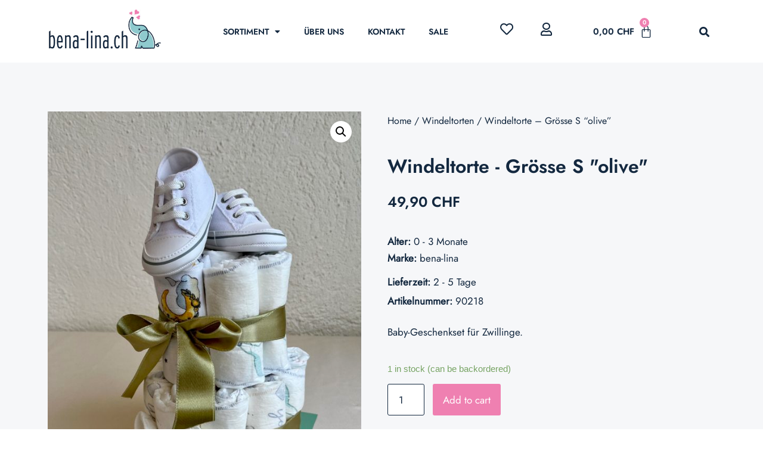

--- FILE ---
content_type: text/html; charset=UTF-8
request_url: https://bena-lina.ch/produkt/windeltorte-groesse-s-olive/
body_size: 19267
content:
<!doctype html>
<html lang="de">
<head>
<meta charset="UTF-8">
<meta name="viewport" content="width=device-width, initial-scale=1">
<link rel="profile" href="https://gmpg.org/xfn/11">
<meta name='robots' content='index, follow, max-image-preview:large, max-snippet:-1, max-video-preview:-1' />
<style>img:is([sizes="auto" i], [sizes^="auto," i]) { contain-intrinsic-size: 3000px 1500px }</style>
<!-- This site is optimized with the Yoast SEO plugin v19.10 - https://yoast.com/wordpress/plugins/seo/ -->
<title>Windeltorte - Grösse S &quot;olive&quot; - bena lina</title>
<meta name="description" content="Windeltorte in der Grösse &quot;S&quot; zur Geburt oder Taufe." />
<link rel="canonical" href="https://bena-lina.ch/produkt/windeltorte-groesse-s-olive/" />
<meta property="og:locale" content="de_DE" />
<meta property="og:type" content="article" />
<meta property="og:title" content="Windeltorte - Grösse S &quot;olive&quot; - bena lina" />
<meta property="og:description" content="Windeltorte in der Grösse &quot;S&quot; zur Geburt oder Taufe." />
<meta property="og:url" content="https://bena-lina.ch/produkt/windeltorte-groesse-s-olive/" />
<meta property="og:site_name" content="bena lina" />
<meta property="article:modified_time" content="2024-12-30T09:58:21+00:00" />
<meta property="og:image" content="https://bena-lina.ch/wp-content/uploads/2023/01/IMG_7735-scaled.jpeg" />
<meta property="og:image:width" content="1520" />
<meta property="og:image:height" content="2560" />
<meta property="og:image:type" content="image/jpeg" />
<meta name="twitter:card" content="summary_large_image" />
<meta name="twitter:label1" content="Geschätzte Lesezeit" />
<meta name="twitter:data1" content="1 Minute" />
<script type="application/ld+json" class="yoast-schema-graph">{"@context":"https://schema.org","@graph":[{"@type":"WebPage","@id":"https://bena-lina.ch/produkt/windeltorte-groesse-s-olive/","url":"https://bena-lina.ch/produkt/windeltorte-groesse-s-olive/","name":"Windeltorte - Grösse S \"olive\" - bena lina","isPartOf":{"@id":"https://bena-lina.ch/#website"},"primaryImageOfPage":{"@id":"https://bena-lina.ch/produkt/windeltorte-groesse-s-olive/#primaryimage"},"image":{"@id":"https://bena-lina.ch/produkt/windeltorte-groesse-s-olive/#primaryimage"},"thumbnailUrl":"https://bena-lina.ch/wp-content/uploads/2023/01/IMG_7735-scaled.jpeg","datePublished":"2023-01-15T09:39:11+00:00","dateModified":"2024-12-30T09:58:21+00:00","description":"Windeltorte in der Grösse \"S\" zur Geburt oder Taufe.","breadcrumb":{"@id":"https://bena-lina.ch/produkt/windeltorte-groesse-s-olive/#breadcrumb"},"inLanguage":"de","potentialAction":[{"@type":"ReadAction","target":["https://bena-lina.ch/produkt/windeltorte-groesse-s-olive/"]}]},{"@type":"ImageObject","inLanguage":"de","@id":"https://bena-lina.ch/produkt/windeltorte-groesse-s-olive/#primaryimage","url":"https://bena-lina.ch/wp-content/uploads/2023/01/IMG_7735-scaled.jpeg","contentUrl":"https://bena-lina.ch/wp-content/uploads/2023/01/IMG_7735-scaled.jpeg","width":1520,"height":2560},{"@type":"BreadcrumbList","@id":"https://bena-lina.ch/produkt/windeltorte-groesse-s-olive/#breadcrumb","itemListElement":[{"@type":"ListItem","position":1,"name":"Startseite","item":"https://bena-lina.ch/"},{"@type":"ListItem","position":2,"name":"Shop","item":"https://bena-lina.ch/shop/"},{"@type":"ListItem","position":3,"name":"Windeltorte &#8211; Grösse S &#8220;olive&#8221;"}]},{"@type":"WebSite","@id":"https://bena-lina.ch/#website","url":"https://bena-lina.ch/","name":"bena lina","description":"Little Gifts for little Angels","potentialAction":[{"@type":"SearchAction","target":{"@type":"EntryPoint","urlTemplate":"https://bena-lina.ch/?s={search_term_string}"},"query-input":"required name=search_term_string"}],"inLanguage":"de"}]}</script>
<!-- / Yoast SEO plugin. -->
<link rel="alternate" type="application/rss+xml" title="bena lina &raquo; Feed" href="https://bena-lina.ch/feed/" />
<link rel="alternate" type="application/rss+xml" title="bena lina &raquo; Kommentar-Feed" href="https://bena-lina.ch/comments/feed/" />
<link rel="alternate" type="application/rss+xml" title="bena lina &raquo; Windeltorte &#8211; Grösse S &#8220;olive&#8221; Kommentar-Feed" href="https://bena-lina.ch/produkt/windeltorte-groesse-s-olive/feed/" />
<link rel='stylesheet' id='dashicons-css' href='//bena-lina.ch/wp-content/cache/wpfc-minified/e78jjkja/bq764.css' media='all' />
<link rel='stylesheet' id='thickbox-css' href='//bena-lina.ch/wp-content/cache/wpfc-minified/9jg5yqmt/bq764.css' media='all' />
<link rel='stylesheet' id='wp-block-library-css' href='//bena-lina.ch/wp-content/cache/wpfc-minified/kaxydn5w/bq764.css' media='all' />
<link rel='stylesheet' id='wc-blocks-vendors-style-css' href='//bena-lina.ch/wp-content/cache/wpfc-minified/lbzlmhst/bq764.css' media='all' />
<link rel='stylesheet' id='wc-blocks-style-css' href='//bena-lina.ch/wp-content/cache/wpfc-minified/fr2co0yk/bq764.css' media='all' />
<style id='classic-theme-styles-inline-css'>
/*! This file is auto-generated */
.wp-block-button__link{color:#fff;background-color:#32373c;border-radius:9999px;box-shadow:none;text-decoration:none;padding:calc(.667em + 2px) calc(1.333em + 2px);font-size:1.125em}.wp-block-file__button{background:#32373c;color:#fff;text-decoration:none}
</style>
<style id='global-styles-inline-css'>
:root{--wp--preset--aspect-ratio--square: 1;--wp--preset--aspect-ratio--4-3: 4/3;--wp--preset--aspect-ratio--3-4: 3/4;--wp--preset--aspect-ratio--3-2: 3/2;--wp--preset--aspect-ratio--2-3: 2/3;--wp--preset--aspect-ratio--16-9: 16/9;--wp--preset--aspect-ratio--9-16: 9/16;--wp--preset--color--black: #000000;--wp--preset--color--cyan-bluish-gray: #abb8c3;--wp--preset--color--white: #ffffff;--wp--preset--color--pale-pink: #f78da7;--wp--preset--color--vivid-red: #cf2e2e;--wp--preset--color--luminous-vivid-orange: #ff6900;--wp--preset--color--luminous-vivid-amber: #fcb900;--wp--preset--color--light-green-cyan: #7bdcb5;--wp--preset--color--vivid-green-cyan: #00d084;--wp--preset--color--pale-cyan-blue: #8ed1fc;--wp--preset--color--vivid-cyan-blue: #0693e3;--wp--preset--color--vivid-purple: #9b51e0;--wp--preset--gradient--vivid-cyan-blue-to-vivid-purple: linear-gradient(135deg,rgba(6,147,227,1) 0%,rgb(155,81,224) 100%);--wp--preset--gradient--light-green-cyan-to-vivid-green-cyan: linear-gradient(135deg,rgb(122,220,180) 0%,rgb(0,208,130) 100%);--wp--preset--gradient--luminous-vivid-amber-to-luminous-vivid-orange: linear-gradient(135deg,rgba(252,185,0,1) 0%,rgba(255,105,0,1) 100%);--wp--preset--gradient--luminous-vivid-orange-to-vivid-red: linear-gradient(135deg,rgba(255,105,0,1) 0%,rgb(207,46,46) 100%);--wp--preset--gradient--very-light-gray-to-cyan-bluish-gray: linear-gradient(135deg,rgb(238,238,238) 0%,rgb(169,184,195) 100%);--wp--preset--gradient--cool-to-warm-spectrum: linear-gradient(135deg,rgb(74,234,220) 0%,rgb(151,120,209) 20%,rgb(207,42,186) 40%,rgb(238,44,130) 60%,rgb(251,105,98) 80%,rgb(254,248,76) 100%);--wp--preset--gradient--blush-light-purple: linear-gradient(135deg,rgb(255,206,236) 0%,rgb(152,150,240) 100%);--wp--preset--gradient--blush-bordeaux: linear-gradient(135deg,rgb(254,205,165) 0%,rgb(254,45,45) 50%,rgb(107,0,62) 100%);--wp--preset--gradient--luminous-dusk: linear-gradient(135deg,rgb(255,203,112) 0%,rgb(199,81,192) 50%,rgb(65,88,208) 100%);--wp--preset--gradient--pale-ocean: linear-gradient(135deg,rgb(255,245,203) 0%,rgb(182,227,212) 50%,rgb(51,167,181) 100%);--wp--preset--gradient--electric-grass: linear-gradient(135deg,rgb(202,248,128) 0%,rgb(113,206,126) 100%);--wp--preset--gradient--midnight: linear-gradient(135deg,rgb(2,3,129) 0%,rgb(40,116,252) 100%);--wp--preset--font-size--small: 13px;--wp--preset--font-size--medium: 20px;--wp--preset--font-size--large: 36px;--wp--preset--font-size--x-large: 42px;--wp--preset--spacing--20: 0.44rem;--wp--preset--spacing--30: 0.67rem;--wp--preset--spacing--40: 1rem;--wp--preset--spacing--50: 1.5rem;--wp--preset--spacing--60: 2.25rem;--wp--preset--spacing--70: 3.38rem;--wp--preset--spacing--80: 5.06rem;--wp--preset--shadow--natural: 6px 6px 9px rgba(0, 0, 0, 0.2);--wp--preset--shadow--deep: 12px 12px 50px rgba(0, 0, 0, 0.4);--wp--preset--shadow--sharp: 6px 6px 0px rgba(0, 0, 0, 0.2);--wp--preset--shadow--outlined: 6px 6px 0px -3px rgba(255, 255, 255, 1), 6px 6px rgba(0, 0, 0, 1);--wp--preset--shadow--crisp: 6px 6px 0px rgba(0, 0, 0, 1);}:where(.is-layout-flex){gap: 0.5em;}:where(.is-layout-grid){gap: 0.5em;}body .is-layout-flex{display: flex;}.is-layout-flex{flex-wrap: wrap;align-items: center;}.is-layout-flex > :is(*, div){margin: 0;}body .is-layout-grid{display: grid;}.is-layout-grid > :is(*, div){margin: 0;}:where(.wp-block-columns.is-layout-flex){gap: 2em;}:where(.wp-block-columns.is-layout-grid){gap: 2em;}:where(.wp-block-post-template.is-layout-flex){gap: 1.25em;}:where(.wp-block-post-template.is-layout-grid){gap: 1.25em;}.has-black-color{color: var(--wp--preset--color--black) !important;}.has-cyan-bluish-gray-color{color: var(--wp--preset--color--cyan-bluish-gray) !important;}.has-white-color{color: var(--wp--preset--color--white) !important;}.has-pale-pink-color{color: var(--wp--preset--color--pale-pink) !important;}.has-vivid-red-color{color: var(--wp--preset--color--vivid-red) !important;}.has-luminous-vivid-orange-color{color: var(--wp--preset--color--luminous-vivid-orange) !important;}.has-luminous-vivid-amber-color{color: var(--wp--preset--color--luminous-vivid-amber) !important;}.has-light-green-cyan-color{color: var(--wp--preset--color--light-green-cyan) !important;}.has-vivid-green-cyan-color{color: var(--wp--preset--color--vivid-green-cyan) !important;}.has-pale-cyan-blue-color{color: var(--wp--preset--color--pale-cyan-blue) !important;}.has-vivid-cyan-blue-color{color: var(--wp--preset--color--vivid-cyan-blue) !important;}.has-vivid-purple-color{color: var(--wp--preset--color--vivid-purple) !important;}.has-black-background-color{background-color: var(--wp--preset--color--black) !important;}.has-cyan-bluish-gray-background-color{background-color: var(--wp--preset--color--cyan-bluish-gray) !important;}.has-white-background-color{background-color: var(--wp--preset--color--white) !important;}.has-pale-pink-background-color{background-color: var(--wp--preset--color--pale-pink) !important;}.has-vivid-red-background-color{background-color: var(--wp--preset--color--vivid-red) !important;}.has-luminous-vivid-orange-background-color{background-color: var(--wp--preset--color--luminous-vivid-orange) !important;}.has-luminous-vivid-amber-background-color{background-color: var(--wp--preset--color--luminous-vivid-amber) !important;}.has-light-green-cyan-background-color{background-color: var(--wp--preset--color--light-green-cyan) !important;}.has-vivid-green-cyan-background-color{background-color: var(--wp--preset--color--vivid-green-cyan) !important;}.has-pale-cyan-blue-background-color{background-color: var(--wp--preset--color--pale-cyan-blue) !important;}.has-vivid-cyan-blue-background-color{background-color: var(--wp--preset--color--vivid-cyan-blue) !important;}.has-vivid-purple-background-color{background-color: var(--wp--preset--color--vivid-purple) !important;}.has-black-border-color{border-color: var(--wp--preset--color--black) !important;}.has-cyan-bluish-gray-border-color{border-color: var(--wp--preset--color--cyan-bluish-gray) !important;}.has-white-border-color{border-color: var(--wp--preset--color--white) !important;}.has-pale-pink-border-color{border-color: var(--wp--preset--color--pale-pink) !important;}.has-vivid-red-border-color{border-color: var(--wp--preset--color--vivid-red) !important;}.has-luminous-vivid-orange-border-color{border-color: var(--wp--preset--color--luminous-vivid-orange) !important;}.has-luminous-vivid-amber-border-color{border-color: var(--wp--preset--color--luminous-vivid-amber) !important;}.has-light-green-cyan-border-color{border-color: var(--wp--preset--color--light-green-cyan) !important;}.has-vivid-green-cyan-border-color{border-color: var(--wp--preset--color--vivid-green-cyan) !important;}.has-pale-cyan-blue-border-color{border-color: var(--wp--preset--color--pale-cyan-blue) !important;}.has-vivid-cyan-blue-border-color{border-color: var(--wp--preset--color--vivid-cyan-blue) !important;}.has-vivid-purple-border-color{border-color: var(--wp--preset--color--vivid-purple) !important;}.has-vivid-cyan-blue-to-vivid-purple-gradient-background{background: var(--wp--preset--gradient--vivid-cyan-blue-to-vivid-purple) !important;}.has-light-green-cyan-to-vivid-green-cyan-gradient-background{background: var(--wp--preset--gradient--light-green-cyan-to-vivid-green-cyan) !important;}.has-luminous-vivid-amber-to-luminous-vivid-orange-gradient-background{background: var(--wp--preset--gradient--luminous-vivid-amber-to-luminous-vivid-orange) !important;}.has-luminous-vivid-orange-to-vivid-red-gradient-background{background: var(--wp--preset--gradient--luminous-vivid-orange-to-vivid-red) !important;}.has-very-light-gray-to-cyan-bluish-gray-gradient-background{background: var(--wp--preset--gradient--very-light-gray-to-cyan-bluish-gray) !important;}.has-cool-to-warm-spectrum-gradient-background{background: var(--wp--preset--gradient--cool-to-warm-spectrum) !important;}.has-blush-light-purple-gradient-background{background: var(--wp--preset--gradient--blush-light-purple) !important;}.has-blush-bordeaux-gradient-background{background: var(--wp--preset--gradient--blush-bordeaux) !important;}.has-luminous-dusk-gradient-background{background: var(--wp--preset--gradient--luminous-dusk) !important;}.has-pale-ocean-gradient-background{background: var(--wp--preset--gradient--pale-ocean) !important;}.has-electric-grass-gradient-background{background: var(--wp--preset--gradient--electric-grass) !important;}.has-midnight-gradient-background{background: var(--wp--preset--gradient--midnight) !important;}.has-small-font-size{font-size: var(--wp--preset--font-size--small) !important;}.has-medium-font-size{font-size: var(--wp--preset--font-size--medium) !important;}.has-large-font-size{font-size: var(--wp--preset--font-size--large) !important;}.has-x-large-font-size{font-size: var(--wp--preset--font-size--x-large) !important;}
:where(.wp-block-post-template.is-layout-flex){gap: 1.25em;}:where(.wp-block-post-template.is-layout-grid){gap: 1.25em;}
:where(.wp-block-columns.is-layout-flex){gap: 2em;}:where(.wp-block-columns.is-layout-grid){gap: 2em;}
:root :where(.wp-block-pullquote){font-size: 1.5em;line-height: 1.6;}
</style>
<link rel='stylesheet' id='eh-style-css' href='//bena-lina.ch/wp-content/cache/wpfc-minified/fdih1y1j/bq764.css' media='all' />
<link rel='stylesheet' id='photoswipe-css' href='//bena-lina.ch/wp-content/cache/wpfc-minified/q60j8pxg/duo6y.css' media='all' />
<link rel='stylesheet' id='photoswipe-default-skin-css' href='//bena-lina.ch/wp-content/cache/wpfc-minified/m02so5pv/duo6y.css' media='all' />
<link rel='stylesheet' id='woocommerce-layout-css' href='//bena-lina.ch/wp-content/cache/wpfc-minified/7j77bb4v/bq764.css' media='all' />
<link rel='stylesheet' id='woocommerce-smallscreen-css' href='//bena-lina.ch/wp-content/cache/wpfc-minified/esyppuls/bq764.css' media='only screen and (max-width: 768px)' />
<link rel='stylesheet' id='woocommerce-general-css' href='//bena-lina.ch/wp-content/cache/wpfc-minified/qhbgc6zf/bq764.css' media='all' />
<style id='woocommerce-inline-inline-css'>
.woocommerce form .form-row .required { visibility: visible; }
</style>
<link rel='preload' as='font' type='font/woff2' crossorigin='anonymous' id='tinvwl-webfont-font-css' href='https://bena-lina.ch/wp-content/plugins/ti-woocommerce-wishlist/assets/fonts/tinvwl-webfont.woff2?ver=xu2uyi' media='all' />
<link rel='stylesheet' id='tinvwl-webfont-css' href='//bena-lina.ch/wp-content/cache/wpfc-minified/syn71xt/bq764.css' media='all' />
<link rel='stylesheet' id='tinvwl-css' href='//bena-lina.ch/wp-content/cache/wpfc-minified/8w1n3ikl/bq764.css' media='all' />
<link rel='stylesheet' id='hello-elementor-css' href='//bena-lina.ch/wp-content/cache/wpfc-minified/jxio7nz5/bq764.css' media='all' />
<link rel='stylesheet' id='hello-elementor-theme-style-css' href='//bena-lina.ch/wp-content/cache/wpfc-minified/dsxz8ysi/bq764.css' media='all' />
<link rel='stylesheet' id='elementor-frontend-css' href='//bena-lina.ch/wp-content/cache/wpfc-minified/m93kks83/bq764.css' media='all' />
<link rel='stylesheet' id='elementor-post-5-css' href='https://bena-lina.ch/wp-content/uploads/elementor/css/post-5.css?ver=1669555057' media='all' />
<link rel='stylesheet' id='elementor-icons-css' href='//bena-lina.ch/wp-content/cache/wpfc-minified/7w91o12d/bq764.css' media='all' />
<link rel='stylesheet' id='elementor-pro-css' href='//bena-lina.ch/wp-content/cache/wpfc-minified/m7szpa98/bq764.css' media='all' />
<style id='elementor-pro-inline-css'>
.elementor-widget-woocommerce-checkout-page .woocommerce table.woocommerce-checkout-review-order-table {
border-radius: var(--sections-border-radius, 3px);
padding: var(--sections-padding, 16px 30px);
margin: var(--sections-margin, 0 0 24px 0);
border-style: var(--sections-border-type, solid);
border-color: var(--sections-border-color, #D4D4D4);
border-width: 1px;
}
.elementor-widget-woocommerce-checkout-page .woocommerce .woocommerce-checkout #payment {
border: none;
padding: 0;
}
.elementor-widget-woocommerce-checkout-page .woocommerce-checkout .place-order {
display: -webkit-box;
display: -ms-flexbox;
display: flex;
-webkit-box-orient: vertical;
-webkit-box-direction: normal;
-ms-flex-direction: column;
flex-direction: column;
-ms-flex-wrap: wrap;
flex-wrap: wrap;
padding: 0;
margin-bottom: 0;
margin-top: 1em;
-webkit-box-align: var(--place-order-title-alignment, stretch);
-ms-flex-align: var(--place-order-title-alignment, stretch);
align-items: var(--place-order-title-alignment, stretch); 
}
.elementor-widget-woocommerce-checkout-page .woocommerce-checkout #place_order {
background-color: #5bc0de;
width: var(--purchase-button-width, auto);
float: none;
color: var(--purchase-button-normal-text-color, #ffffff);
min-height: auto;
padding: var(--purchase-button-padding, 1em 1em);
border-radius: var(--purchase-button-border-radius, 3px); 
}
.elementor-widget-woocommerce-checkout-page .woocommerce-checkout #place_order:hover {
background-color: #5bc0de;
color: var(--purchase-button-hover-text-color, #ffffff);
border-color: var(--purchase-button-hover-border-color, #5bc0de);
-webkit-transition-duration: var(--purchase-button-hover-transition-duration, 0.3s);
-o-transition-duration: var(--purchase-button-hover-transition-duration, 0.3s);
transition-duration: var(--purchase-button-hover-transition-duration, 0.3s); 
}
</style>
<link rel='stylesheet' id='elementor-global-css' href='//bena-lina.ch/wp-content/cache/wpfc-minified/31kzfasv/bq764.css' media='all' />
<link rel='stylesheet' id='elementor-post-8-css' href='https://bena-lina.ch/wp-content/uploads/elementor/css/post-8.css?ver=1669555059' media='all' />
<link rel='stylesheet' id='elementor-post-33-css' href='https://bena-lina.ch/wp-content/uploads/elementor/css/post-33.css?ver=1670253327' media='all' />
<link rel='stylesheet' id='elementor-post-51-css' href='https://bena-lina.ch/wp-content/uploads/elementor/css/post-51.css?ver=1669648585' media='all' />
<link rel='stylesheet' id='woocommerce-gzd-layout-css' href='//bena-lina.ch/wp-content/cache/wpfc-minified/99f6luwg/bq764.css' media='all' />
<style id='woocommerce-gzd-layout-inline-css'>
.woocommerce-checkout .shop_table { background-color: #eeeeee; } .product p.deposit-packaging-type { font-size: 1.25em !important; } p.woocommerce-shipping-destination { display: none; }
.wc-gzd-nutri-score-value-a {
background: url(https://bena-lina.ch/wp-content/plugins/woocommerce-germanized/assets/images/nutri-score-a.svg) no-repeat;
}
.wc-gzd-nutri-score-value-b {
background: url(https://bena-lina.ch/wp-content/plugins/woocommerce-germanized/assets/images/nutri-score-b.svg) no-repeat;
}
.wc-gzd-nutri-score-value-c {
background: url(https://bena-lina.ch/wp-content/plugins/woocommerce-germanized/assets/images/nutri-score-c.svg) no-repeat;
}
.wc-gzd-nutri-score-value-d {
background: url(https://bena-lina.ch/wp-content/plugins/woocommerce-germanized/assets/images/nutri-score-d.svg) no-repeat;
}
.wc-gzd-nutri-score-value-e {
background: url(https://bena-lina.ch/wp-content/plugins/woocommerce-germanized/assets/images/nutri-score-e.svg) no-repeat;
}
</style>
<link rel='stylesheet' id='hello-elementor-child-style-css' href='//bena-lina.ch/wp-content/themes/hello-theme-child-master/style.css?ver=1.0.0' media='all' />
<link rel='stylesheet' id='elementor-icons-shared-0-css' href='//bena-lina.ch/wp-content/cache/wpfc-minified/fp6g86xj/bq764.css' media='all' />
<link rel='stylesheet' id='elementor-icons-fa-solid-css' href='//bena-lina.ch/wp-content/cache/wpfc-minified/edhpt0ln/bq764.css' media='all' />
<link rel='stylesheet' id='elementor-icons-fa-regular-css' href='//bena-lina.ch/wp-content/cache/wpfc-minified/d3svyoqi/bq764.css' media='all' />
<link rel='stylesheet' id='elementor-icons-fa-brands-css' href='//bena-lina.ch/wp-content/cache/wpfc-minified/99odxdn3/bq764.css' media='all' />
<script src="https://bena-lina.ch/wp-includes/js/jquery/jquery.min.js?ver=3.7.1" id="jquery-core-js"></script>
<script src="https://bena-lina.ch/wp-includes/js/jquery/jquery-migrate.min.js?ver=3.4.1" id="jquery-migrate-js"></script>
<link rel="https://api.w.org/" href="https://bena-lina.ch/wp-json/" /><link rel="alternate" title="JSON" type="application/json" href="https://bena-lina.ch/wp-json/wp/v2/product/810" /><link rel="EditURI" type="application/rsd+xml" title="RSD" href="https://bena-lina.ch/xmlrpc.php?rsd" />
<meta name="generator" content="WordPress 6.7.1" />
<meta name="generator" content="WooCommerce 7.1.0" />
<link rel='shortlink' href='https://bena-lina.ch/?p=810' />
<link rel="alternate" title="oEmbed (JSON)" type="application/json+oembed" href="https://bena-lina.ch/wp-json/oembed/1.0/embed?url=https%3A%2F%2Fbena-lina.ch%2Fprodukt%2Fwindeltorte-groesse-s-olive%2F" />
<link rel="alternate" title="oEmbed (XML)" type="text/xml+oembed" href="https://bena-lina.ch/wp-json/oembed/1.0/embed?url=https%3A%2F%2Fbena-lina.ch%2Fprodukt%2Fwindeltorte-groesse-s-olive%2F&#038;format=xml" />
<noscript><style>.woocommerce-product-gallery{ opacity: 1 !important; }</style></noscript>
<link rel="icon" href="https://bena-lina.ch/wp-content/uploads/2022/09/cropped-icon-bena-lina-32x32.png" sizes="32x32" />
<link rel="icon" href="https://bena-lina.ch/wp-content/uploads/2022/09/cropped-icon-bena-lina-192x192.png" sizes="192x192" />
<link rel="apple-touch-icon" href="https://bena-lina.ch/wp-content/uploads/2022/09/cropped-icon-bena-lina-180x180.png" />
<meta name="msapplication-TileImage" content="https://bena-lina.ch/wp-content/uploads/2022/09/cropped-icon-bena-lina-270x270.png" />
<style id="wp-custom-css">
/* Mini Warenkorb */
/* Lieferzeit */
.wc-gzd-cart-info.delivery-time-info {
display:none
}
/* WooCommerce Nachricht Border */
.woocommerce-message {
border-top-color:#8FCACE
}
.woocommerce-message::before, .woocommerce-info::before {
color:#8FCACE
}
.woocommerce #respond input#submit.alt, .woocommerce a.button.alt, .woocommerce button.button.alt, .woocommerce input.button.alt {
background-color: #EF80B1;
transition: .5s
}
.woocommerce #respond input#submit.alt:hover, .woocommerce a.button.alt:hover, .woocommerce button.button.alt:hover, .woocommerce input.button.alt:hover {
background-color: #8FCACE
}
/* CHF Abstand */
.woocommerce-Price-currencySymbol {
margin-right: 5px
}
.woocommerce-info {
border-top-color:#8FCACE
}
/* Woo Massage Abstand nach unten */
.woocommerce-message {
margin:0
}
.wc-gzd-rating-authenticity-status.is-unverified {
display:none
}
/* Mein Konto "Downloads" verstecken */
.woocommerce-MyAccount-navigation-link--downloads {
display: none
}
/* Produkt Archiv */
.woocommerce-result-count, select {
font-family: "Jost 400", sans-serif
}
select {
border:1px solid #8FCACE
}
.elementor-8 .elementor-element.elementor-element-1f2e8b2.elementor-search-form--skin-full_screen input[type="search"].elementor-search-form__input {
color:#ffffff!important;
fill:#ffffff!important
}
li.product-type-simple .tinvwl-after-add-to-cart {
display:none
}
.checkout-button {
color:#ffffff!important
}
.woocommerce-cart .ppc-button-wrapper {
display:none
}
</style>
</head>
<body class="product-template-default single single-product postid-810 theme-hello-elementor woocommerce woocommerce-page woocommerce-no-js tinvwl-theme-style elementor-default elementor-template-full-width elementor-kit-5 elementor-page-51">
<a class="skip-link screen-reader-text" href="#content">
Zum Inhalt wechseln</a>
<div data-elementor-type="header" data-elementor-id="8" class="elementor elementor-8 elementor-location-header">
<section class="elementor-section elementor-top-section elementor-element elementor-element-0c32130 elementor-section-height-min-height elementor-section-boxed elementor-section-height-default elementor-section-items-middle" data-id="0c32130" data-element_type="section">
<div class="elementor-container elementor-column-gap-default">
<div class="elementor-column elementor-col-100 elementor-top-column elementor-element elementor-element-bce0661" data-id="bce0661" data-element_type="column">
<div class="elementor-widget-wrap elementor-element-populated">
<div class="elementor-element elementor-element-f4f0d5e elementor-widget__width-auto elementor-widget elementor-widget-image" data-id="f4f0d5e" data-element_type="widget" data-widget_type="image.default">
<div class="elementor-widget-container">
<style>/*! elementor - v3.8.1 - 13-11-2022 */
.elementor-widget-image{text-align:center}.elementor-widget-image a{display:inline-block}.elementor-widget-image a img[src$=".svg"]{width:48px}.elementor-widget-image img{vertical-align:middle;display:inline-block}</style>													<a href="/">
<img width="350" height="133" src="https://bena-lina.ch/wp-content/uploads/2022/09/logo-baby.jpg" class="attachment-full size-full" alt="" srcset="https://bena-lina.ch/wp-content/uploads/2022/09/logo-baby.jpg 350w, https://bena-lina.ch/wp-content/uploads/2022/09/logo-baby-300x114.jpg 300w" sizes="(max-width: 350px) 100vw, 350px" />								</a>
</div>
</div>
<div class="elementor-element elementor-element-de04735 elementor-nav-menu__align-left elementor-widget__width-auto elementor-hidden-tablet elementor-hidden-mobile elementor-nav-menu--dropdown-tablet elementor-nav-menu__text-align-aside elementor-nav-menu--toggle elementor-nav-menu--burger elementor-widget elementor-widget-nav-menu" data-id="de04735" data-element_type="widget" data-settings="{&quot;layout&quot;:&quot;horizontal&quot;,&quot;submenu_icon&quot;:{&quot;value&quot;:&quot;&lt;i class=\&quot;fas fa-caret-down\&quot;&gt;&lt;\/i&gt;&quot;,&quot;library&quot;:&quot;fa-solid&quot;},&quot;toggle&quot;:&quot;burger&quot;}" data-widget_type="nav-menu.default">
<div class="elementor-widget-container">
<link rel="stylesheet" href='//bena-lina.ch/wp-content/cache/wpfc-minified/ld516uaw/bq764.css'>			<nav migration_allowed="1" migrated="0" class="elementor-nav-menu--main elementor-nav-menu__container elementor-nav-menu--layout-horizontal e--pointer-none">
<ul id="menu-1-de04735" class="elementor-nav-menu"><li class="menu-item menu-item-type-post_type menu-item-object-page menu-item-has-children menu-item-268"><a href="https://bena-lina.ch/sortiment/" class="elementor-item">Sortiment</a>
<ul class="sub-menu elementor-nav-menu--dropdown">
<li class="menu-item menu-item-type-taxonomy menu-item-object-product_cat current-product-ancestor current-menu-parent current-product-parent menu-item-271"><a href="https://bena-lina.ch/produkt-kategorie/windeltorten/" class="elementor-sub-item">Windeltorten</a></li>
<li class="menu-item menu-item-type-taxonomy menu-item-object-product_cat menu-item-273"><a href="https://bena-lina.ch/produkt-kategorie/maedchen-jungs/" class="elementor-sub-item">Mädchen / Jungs</a></li>
<li class="menu-item menu-item-type-taxonomy menu-item-object-product_cat menu-item-269"><a href="https://bena-lina.ch/produkt-kategorie/geschenksets/" class="elementor-sub-item">Geschenksets</a></li>
<li class="menu-item menu-item-type-taxonomy menu-item-object-product_cat menu-item-270"><a href="https://bena-lina.ch/produkt-kategorie/personalisierte-unikate/personalisierte-unikate-personalisierte-unikate-2/" class="elementor-sub-item">personalisierte Unikate</a></li>
<li class="menu-item menu-item-type-taxonomy menu-item-object-product_cat menu-item-274"><a href="https://bena-lina.ch/produkt-kategorie/handmade/" class="elementor-sub-item">Handmade</a></li>
<li class="menu-item menu-item-type-taxonomy menu-item-object-product_cat menu-item-272"><a href="https://bena-lina.ch/produkt-kategorie/kreativ-ecke-stoffe/" class="elementor-sub-item">Kreativ-Ecke / Stoffe</a></li>
</ul>
</li>
<li class="menu-item menu-item-type-post_type menu-item-object-page menu-item-235"><a href="https://bena-lina.ch/ueber-uns/" class="elementor-item">Über uns</a></li>
<li class="menu-item menu-item-type-post_type menu-item-object-page menu-item-234"><a href="https://bena-lina.ch/kontakt/" class="elementor-item">Kontakt</a></li>
<li class="menu-item menu-item-type-post_type menu-item-object-page menu-item-245"><a href="https://bena-lina.ch/sale/" class="elementor-item">Sale</a></li>
</ul>			</nav>
<div class="elementor-menu-toggle" role="button" tabindex="0" aria-label="Menu Toggle" aria-expanded="false">
<i aria-hidden="true" role="presentation" class="elementor-menu-toggle__icon--open eicon-menu-bar"></i><i aria-hidden="true" role="presentation" class="elementor-menu-toggle__icon--close eicon-close"></i>			<span class="elementor-screen-only">Menü</span>
</div>
<nav class="elementor-nav-menu--dropdown elementor-nav-menu__container" aria-hidden="true">
<ul id="menu-2-de04735" class="elementor-nav-menu"><li class="menu-item menu-item-type-post_type menu-item-object-page menu-item-has-children menu-item-268"><a href="https://bena-lina.ch/sortiment/" class="elementor-item" tabindex="-1">Sortiment</a>
<ul class="sub-menu elementor-nav-menu--dropdown">
<li class="menu-item menu-item-type-taxonomy menu-item-object-product_cat current-product-ancestor current-menu-parent current-product-parent menu-item-271"><a href="https://bena-lina.ch/produkt-kategorie/windeltorten/" class="elementor-sub-item" tabindex="-1">Windeltorten</a></li>
<li class="menu-item menu-item-type-taxonomy menu-item-object-product_cat menu-item-273"><a href="https://bena-lina.ch/produkt-kategorie/maedchen-jungs/" class="elementor-sub-item" tabindex="-1">Mädchen / Jungs</a></li>
<li class="menu-item menu-item-type-taxonomy menu-item-object-product_cat menu-item-269"><a href="https://bena-lina.ch/produkt-kategorie/geschenksets/" class="elementor-sub-item" tabindex="-1">Geschenksets</a></li>
<li class="menu-item menu-item-type-taxonomy menu-item-object-product_cat menu-item-270"><a href="https://bena-lina.ch/produkt-kategorie/personalisierte-unikate/personalisierte-unikate-personalisierte-unikate-2/" class="elementor-sub-item" tabindex="-1">personalisierte Unikate</a></li>
<li class="menu-item menu-item-type-taxonomy menu-item-object-product_cat menu-item-274"><a href="https://bena-lina.ch/produkt-kategorie/handmade/" class="elementor-sub-item" tabindex="-1">Handmade</a></li>
<li class="menu-item menu-item-type-taxonomy menu-item-object-product_cat menu-item-272"><a href="https://bena-lina.ch/produkt-kategorie/kreativ-ecke-stoffe/" class="elementor-sub-item" tabindex="-1">Kreativ-Ecke / Stoffe</a></li>
</ul>
</li>
<li class="menu-item menu-item-type-post_type menu-item-object-page menu-item-235"><a href="https://bena-lina.ch/ueber-uns/" class="elementor-item" tabindex="-1">Über uns</a></li>
<li class="menu-item menu-item-type-post_type menu-item-object-page menu-item-234"><a href="https://bena-lina.ch/kontakt/" class="elementor-item" tabindex="-1">Kontakt</a></li>
<li class="menu-item menu-item-type-post_type menu-item-object-page menu-item-245"><a href="https://bena-lina.ch/sale/" class="elementor-item" tabindex="-1">Sale</a></li>
</ul>			</nav>
</div>
</div>
<div class="elementor-element elementor-element-c3c37f7 elementor-widget__width-auto elementor-hidden-tablet elementor-hidden-mobile elementor-view-default elementor-widget elementor-widget-icon" data-id="c3c37f7" data-element_type="widget" data-widget_type="icon.default">
<div class="elementor-widget-container">
<div class="elementor-icon-wrapper">
<a class="elementor-icon" href="/merkliste/">
<i aria-hidden="true" class="far fa-heart"></i>			</a>
</div>
</div>
</div>
<div class="elementor-element elementor-element-e2a880d elementor-widget__width-auto elementor-hidden-tablet elementor-hidden-mobile elementor-view-default elementor-widget elementor-widget-icon" data-id="e2a880d" data-element_type="widget" data-widget_type="icon.default">
<div class="elementor-widget-container">
<div class="elementor-icon-wrapper">
<a class="elementor-icon" href="/mein-konto/">
<i aria-hidden="true" class="far fa-user"></i>			</a>
</div>
</div>
</div>
<div class="elementor-element elementor-element-d0aef47 elementor-widget__width-auto toggle-icon--bag-medium elementor-hidden-tablet elementor-hidden-mobile elementor-menu-cart--items-indicator-bubble elementor-menu-cart--show-subtotal-yes elementor-menu-cart--cart-type-side-cart elementor-menu-cart--show-remove-button-yes elementor-widget elementor-widget-woocommerce-menu-cart" data-id="d0aef47" data-element_type="widget" data-settings="{&quot;cart_type&quot;:&quot;side-cart&quot;,&quot;open_cart&quot;:&quot;click&quot;,&quot;automatically_open_cart&quot;:&quot;no&quot;}" data-widget_type="woocommerce-menu-cart.default">
<div class="elementor-widget-container">
<link rel="stylesheet" href='//bena-lina.ch/wp-content/cache/wpfc-minified/7bnaex1g/bq764.css'>		<div class="elementor-menu-cart__wrapper">
<div class="elementor-menu-cart__toggle_wrapper">
<div class="elementor-menu-cart__container elementor-lightbox" aria-hidden="true">
<div class="elementor-menu-cart__main" aria-hidden="true">
<div class="elementor-menu-cart__close-button"></div>
<div class="widget_shopping_cart_content">
</div>
</div>
</div>
<div class="elementor-menu-cart__toggle elementor-button-wrapper">
<a id="elementor-menu-cart__toggle_button" href="#" class="elementor-menu-cart__toggle_button elementor-button elementor-size-sm" aria-expanded="false">
<span class="elementor-button-text"><span class="woocommerce-Price-amount amount"><bdi>0,00&nbsp;<span class="woocommerce-Price-currencySymbol">&#67;&#72;&#70;</span></bdi></span></span>
<span class="elementor-button-icon" data-counter="0">
<i class="eicon-bag-medium"></i>					<span class="elementor-screen-only">Warenkorb</span>
</span>
</a>
</div>
</div>
</div> <!-- close elementor-menu-cart__wrapper -->
</div>
</div>
<div class="elementor-element elementor-element-1f2e8b2 elementor-search-form--skin-full_screen elementor-widget__width-auto elementor-hidden-tablet elementor-hidden-mobile elementor-widget elementor-widget-search-form" data-id="1f2e8b2" data-element_type="widget" data-settings="{&quot;skin&quot;:&quot;full_screen&quot;}" data-widget_type="search-form.default">
<div class="elementor-widget-container">
<link rel="stylesheet" href='//bena-lina.ch/wp-content/cache/wpfc-minified/ehtj5efe/bq764.css'>		<form class="elementor-search-form" role="search" action="https://bena-lina.ch" method="get">
<div class="elementor-search-form__toggle">
<i aria-hidden="true" class="fas fa-search"></i>				<span class="elementor-screen-only">Suche</span>
</div>
<div class="elementor-search-form__container">
<input placeholder="Suche..." class="elementor-search-form__input" type="search" name="s" title="Suche" value="">
<div class="dialog-lightbox-close-button dialog-close-button">
<i aria-hidden="true" class="eicon-close"></i>					<span class="elementor-screen-only">schließen</span>
</div>
</div>
</form>
</div>
</div>
<div class="elementor-element elementor-element-d41902c elementor-widget__width-auto elementor-hidden-desktop elementor-view-default elementor-widget elementor-widget-icon" data-id="d41902c" data-element_type="widget" data-widget_type="icon.default">
<div class="elementor-widget-container">
<div class="elementor-icon-wrapper">
<a class="elementor-icon" href="#elementor-action%3Aaction%3Dpopup%3Aopen%26settings%3DeyJpZCI6IjQ2OCIsInRvZ2dsZSI6ZmFsc2V9">
<svg xmlns="http://www.w3.org/2000/svg" xmlns:xlink="http://www.w3.org/1999/xlink" xmlns:svgjs="http://svgjs.com/svgjs" width="512" height="512" x="0" y="0" viewBox="0 0 512 512" style="enable-background:new 0 0 512 512" xml:space="preserve" class=""><g><g>	<g>		<path d="M492,236H20c-11.046,0-20,8.954-20,20c0,11.046,8.954,20,20,20h472c11.046,0,20-8.954,20-20S503.046,236,492,236z" fill="#13283f" data-original="#000000" class=""></path>	</g></g><g>	<g>		<path d="M492,76H20C8.954,76,0,84.954,0,96s8.954,20,20,20h472c11.046,0,20-8.954,20-20S503.046,76,492,76z" fill="#13283f" data-original="#000000" class=""></path>	</g></g><g>	<g>		<path d="M492,396H20c-11.046,0-20,8.954-20,20c0,11.046,8.954,20,20,20h472c11.046,0,20-8.954,20-20    C512,404.954,503.046,396,492,396z" fill="#13283f" data-original="#000000" class=""></path>	</g></g><g></g><g></g><g></g><g></g><g></g><g></g><g></g><g></g><g></g><g></g><g></g><g></g><g></g><g></g><g></g></g></svg>			</a>
</div>
</div>
</div>
</div>
</div>
</div>
</section>
</div>
<div class="woocommerce-notices-wrapper"></div>		<div data-elementor-type="product" data-elementor-id="51" class="elementor elementor-51 elementor-location-single post-810 product type-product status-publish has-post-thumbnail product_cat-windeltorten first instock shipping-taxable purchasable product-type-simple product">
<section class="elementor-section elementor-top-section elementor-element elementor-element-76860f6 elementor-section-boxed elementor-section-height-default elementor-section-height-default" data-id="76860f6" data-element_type="section" data-settings="{&quot;background_background&quot;:&quot;classic&quot;}">
<div class="elementor-container elementor-column-gap-default">
<div class="elementor-column elementor-col-50 elementor-top-column elementor-element elementor-element-6e9d2d5" data-id="6e9d2d5" data-element_type="column">
<div class="elementor-widget-wrap elementor-element-populated">
<div class="elementor-element elementor-element-0d86dd7 elementor-widget elementor-widget-woocommerce-product-images" data-id="0d86dd7" data-element_type="widget" data-widget_type="woocommerce-product-images.default">
<div class="elementor-widget-container">
<div class="woocommerce-product-gallery woocommerce-product-gallery--with-images woocommerce-product-gallery--columns-4 images" data-columns="4" style="opacity: 0; transition: opacity .25s ease-in-out;">
<figure class="woocommerce-product-gallery__wrapper">
<div data-thumb="https://bena-lina.ch/wp-content/uploads/2023/01/IMG_7735-100x100.jpeg" data-thumb-alt="" class="woocommerce-product-gallery__image"><a href="https://bena-lina.ch/wp-content/uploads/2023/01/IMG_7735-scaled.jpeg"><img width="600" height="1010" src="https://bena-lina.ch/wp-content/uploads/2023/01/IMG_7735-600x1010.jpeg" class="wp-post-image" alt="" title="IMG_7735" data-caption="" data-src="https://bena-lina.ch/wp-content/uploads/2023/01/IMG_7735-scaled.jpeg" data-large_image="https://bena-lina.ch/wp-content/uploads/2023/01/IMG_7735-scaled.jpeg" data-large_image_width="1520" data-large_image_height="2560" decoding="async" fetchpriority="high" srcset="https://bena-lina.ch/wp-content/uploads/2023/01/IMG_7735-600x1010.jpeg 600w, https://bena-lina.ch/wp-content/uploads/2023/01/IMG_7735-178x300.jpeg 178w, https://bena-lina.ch/wp-content/uploads/2023/01/IMG_7735-608x1024.jpeg 608w, https://bena-lina.ch/wp-content/uploads/2023/01/IMG_7735-768x1293.jpeg 768w, https://bena-lina.ch/wp-content/uploads/2023/01/IMG_7735-912x1536.jpeg 912w, https://bena-lina.ch/wp-content/uploads/2023/01/IMG_7735-1216x2048.jpeg 1216w, https://bena-lina.ch/wp-content/uploads/2023/01/IMG_7735-scaled.jpeg 1520w" sizes="(max-width: 600px) 100vw, 600px" /></a></div>	</figure>
</div>
</div>
</div>
</div>
</div>
<div class="elementor-column elementor-col-50 elementor-top-column elementor-element elementor-element-30835e3" data-id="30835e3" data-element_type="column">
<div class="elementor-widget-wrap elementor-element-populated">
<div class="elementor-element elementor-element-f23eaa0 elementor-widget elementor-widget-woocommerce-breadcrumb" data-id="f23eaa0" data-element_type="widget" data-widget_type="woocommerce-breadcrumb.default">
<div class="elementor-widget-container">
<nav class="woocommerce-breadcrumb"><a href="https://bena-lina.ch">Home</a>&nbsp;&#47;&nbsp;<a href="https://bena-lina.ch/produkt-kategorie/windeltorten/">Windeltorten</a>&nbsp;&#47;&nbsp;Windeltorte &#8211; Grösse S &#8220;olive&#8221;</nav>		</div>
</div>
<div class="elementor-element elementor-element-7851ee3 elementor-widget elementor-widget-woocommerce-product-title elementor-page-title elementor-widget-heading" data-id="7851ee3" data-element_type="widget" data-widget_type="woocommerce-product-title.default">
<div class="elementor-widget-container">
<style>/*! elementor - v3.8.1 - 13-11-2022 */
.elementor-heading-title{padding:0;margin:0;line-height:1}.elementor-widget-heading .elementor-heading-title[class*=elementor-size-]>a{color:inherit;font-size:inherit;line-height:inherit}.elementor-widget-heading .elementor-heading-title.elementor-size-small{font-size:15px}.elementor-widget-heading .elementor-heading-title.elementor-size-medium{font-size:19px}.elementor-widget-heading .elementor-heading-title.elementor-size-large{font-size:29px}.elementor-widget-heading .elementor-heading-title.elementor-size-xl{font-size:39px}.elementor-widget-heading .elementor-heading-title.elementor-size-xxl{font-size:59px}</style><h1 class="product_title entry-title elementor-heading-title elementor-size-default">Windeltorte - Grösse S "olive"</h1>		</div>
</div>
<div class="elementor-element elementor-element-5add028 elementor-widget elementor-widget-woocommerce-product-price" data-id="5add028" data-element_type="widget" data-widget_type="woocommerce-product-price.default">
<div class="elementor-widget-container">
<p class="price"><span class="woocommerce-Price-amount amount"><bdi>49,90&nbsp;<span class="woocommerce-Price-currencySymbol">&#67;&#72;&#70;</span></bdi></span></p>
</div>
</div>
<div class="elementor-element elementor-element-d481757 elementor-widget elementor-widget-heading" data-id="d481757" data-element_type="widget" data-widget_type="heading.default">
<div class="elementor-widget-container">
<div class="elementor-heading-title elementor-size-default"><b>Alter:</b> 0 - 3 Monate</div>		</div>
</div>
<div class="elementor-element elementor-element-6a26709 elementor-widget elementor-widget-heading" data-id="6a26709" data-element_type="widget" data-widget_type="heading.default">
<div class="elementor-widget-container">
<div class="elementor-heading-title elementor-size-default"><b>Marke: </b>bena-lina</div>		</div>
</div>
<div class="elementor-element elementor-element-49dfbc0 elementor-widget elementor-widget-heading" data-id="49dfbc0" data-element_type="widget" data-widget_type="heading.default">
<div class="elementor-widget-container">
<div class="elementor-heading-title elementor-size-default"><b>Lieferzeit: </b>2 - 5 Tage</div>		</div>
</div>
<div class="elementor-element elementor-element-8392457 elementor-woo-meta--view-stacked elementor-widget elementor-widget-woocommerce-product-meta" data-id="8392457" data-element_type="widget" data-widget_type="woocommerce-product-meta.default">
<div class="elementor-widget-container">
<div class="product_meta">
<span class="sku_wrapper detail-container">
<span class="detail-label">
Artikelnummer: 					</span>
<span class="sku">
90218					</span>
</span>
<span class="posted_in detail-container"><span class="detail-label">Kategorie</span> <span class="detail-content"><a href="https://bena-lina.ch/produkt-kategorie/windeltorten/" rel="tag">Windeltorten</a></span></span>
</div>
</div>
</div>
<div class="elementor-element elementor-element-ef80873 elementor-widget elementor-widget-woocommerce-product-short-description" data-id="ef80873" data-element_type="widget" data-widget_type="woocommerce-product-short-description.default">
<div class="elementor-widget-container">
<div class="woocommerce-product-details__short-description">
<p>Baby-Geschenkset für Zwillinge.</p>
</div>
</div>
</div>
<div class="elementor-element elementor-element-06ace63 elementor-widget elementor-widget-woocommerce-product-add-to-cart" data-id="06ace63" data-element_type="widget" data-widget_type="woocommerce-product-add-to-cart.default">
<div class="elementor-widget-container">
<div class="elementor-add-to-cart elementor-product-simple">
<p class="stock in-stock">1 in stock (can be backordered)</p>
<form class="cart" action="https://bena-lina.ch/produkt/windeltorte-groesse-s-olive/" method="post" enctype='multipart/form-data'>
<div class="quantity">
<label class="screen-reader-text" for="quantity_6772e0cdc378c">Windeltorte - Grösse S &quot;olive&quot; quantity</label>
<input
type="number"
id="quantity_6772e0cdc378c"
class="input-text qty text"
step="1"
min="1"
max=""
name="quantity"
value="1"
title="Qty"
size="4"
placeholder=""
inputmode="numeric"
autocomplete="off"
/>
</div>
<button type="submit" name="add-to-cart" value="810" class="single_add_to_cart_button button alt wp-element-button">Add to cart</button>
</form>
</div>
</div>
</div>
<div class="elementor-element elementor-element-13d4c28 elementor-widget elementor-widget-heading" data-id="13d4c28" data-element_type="widget" data-widget_type="heading.default">
<div class="elementor-widget-container">
<div class="elementor-heading-title elementor-size-default"><div class="tinv-wraper woocommerce tinv-wishlist tinvwl-shortcode-add-to-cart"
data-tinvwl_product_id="810">
<div class="tinv-wishlist-clear"></div><a role="button" tabindex="0" aria-label="Zur Merkliste hinzufügen" class="tinvwl_add_to_wishlist_button tinvwl-icon-heart  tinvwl-position-shortcode" data-tinv-wl-list="[]" data-tinv-wl-product="810" data-tinv-wl-productvariation="0" data-tinv-wl-productvariations="[0]" data-tinv-wl-producttype="simple" data-tinv-wl-action="add"><span class="tinvwl_add_to_wishlist-text">Zur Merkliste hinzufügen</span></a><div class="tinv-wishlist-clear"></div>		<div class="tinvwl-tooltip">Zur Merkliste hinzufügen</div>
</div>
</div>		</div>
</div>
</div>
</div>
</div>
</section>
<section class="elementor-section elementor-top-section elementor-element elementor-element-7d70d57 elementor-section-boxed elementor-section-height-default elementor-section-height-default" data-id="7d70d57" data-element_type="section">
<div class="elementor-container elementor-column-gap-default">
<div class="elementor-column elementor-col-100 elementor-top-column elementor-element elementor-element-9fad541" data-id="9fad541" data-element_type="column">
<div class="elementor-widget-wrap elementor-element-populated">
<div class="elementor-element elementor-element-0c5408d elementor-widget elementor-widget-woocommerce-product-data-tabs" data-id="0c5408d" data-element_type="widget" data-widget_type="woocommerce-product-data-tabs.default">
<div class="elementor-widget-container">
<div class="woocommerce-tabs wc-tabs-wrapper">
<ul class="tabs wc-tabs" role="tablist">
<li class="description_tab" id="tab-title-description" role="tab" aria-controls="tab-description">
<a href="#tab-description">
Description					</a>
</li>
<li class="reviews_tab" id="tab-title-reviews" role="tab" aria-controls="tab-reviews">
<a href="#tab-reviews">
Reviews (0)					</a>
</li>
</ul>
<div class="woocommerce-Tabs-panel woocommerce-Tabs-panel--description panel entry-content wc-tab" id="tab-description" role="tabpanel" aria-labelledby="tab-title-description">
<h2>Description</h2>
<p>Windeltorte in der Grösse S.</p>
<p>Inhalt:</p>
<ul>
<li>20 x Pampers</li>
<li>1 x Baby-Body der Marke &#8220;Name it&#8221;</li>
<li>1 x Nuscheltuch</li>
<li>1 Paar Schuhe</li>
<li>1 Paar Socken</li>
</ul>
</div>
<div class="woocommerce-Tabs-panel woocommerce-Tabs-panel--reviews panel entry-content wc-tab" id="tab-reviews" role="tabpanel" aria-labelledby="tab-title-reviews">
<div id="reviews" class="woocommerce-Reviews">
<div id="comments">
<h2 class="woocommerce-Reviews-title">
Reviews		</h2>
<p class="woocommerce-noreviews">There are no reviews yet.</p>
</div>
<div id="review_form_wrapper">
<div id="review_form">
<div id="respond" class="comment-respond">
<span id="reply-title" class="comment-reply-title">Be the first to review &ldquo;Windeltorte &#8211; Grösse S &#8220;olive&#8221;&rdquo; <small><a rel="nofollow" id="cancel-comment-reply-link" href="/produkt/windeltorte-groesse-s-olive/#respond" style="display:none;">Antworten abbrechen</a></small></span><form action="https://bena-lina.ch/wp-comments-post.php" method="post" id="commentform" class="comment-form" novalidate><p class="comment-notes"><span id="email-notes">Deine E-Mail-Adresse wird nicht veröffentlicht.</span> <span class="required-field-message">Erforderliche Felder sind mit <span class="required">*</span> markiert</span></p><div class="comment-form-rating"><label for="rating">Your rating&nbsp;<span class="required">*</span></label><select name="rating" id="rating" required>
<option value="">Rate&hellip;</option>
<option value="5">Perfect</option>
<option value="4">Good</option>
<option value="3">Average</option>
<option value="2">Not that bad</option>
<option value="1">Very poor</option>
</select></div><p class="comment-form-comment"><label for="comment">Your review&nbsp;<span class="required">*</span></label><textarea id="comment" name="comment" cols="45" rows="8" required></textarea></p><p class="comment-form-author"><label for="author">Name&nbsp;<span class="required">*</span></label><input id="author" name="author" type="text" value="" size="30" required /></p>
<p class="comment-form-email"><label for="email">Email&nbsp;<span class="required">*</span></label><input id="email" name="email" type="email" value="" size="30" required /></p>
<p class="comment-form-cookies-consent"><input id="wp-comment-cookies-consent" name="wp-comment-cookies-consent" type="checkbox" value="yes" /> <label for="wp-comment-cookies-consent">Meinen Namen, meine E-Mail-Adresse und meine Website in diesem Browser für die nächste Kommentierung speichern.</label></p>
<p class="form-submit"><input name="submit" type="submit" id="submit" class="submit" value="Submit" /> <input type='hidden' name='comment_post_ID' value='810' id='comment_post_ID' />
<input type='hidden' name='comment_parent' id='comment_parent' value='0' />
</p></form>	</div><!-- #respond -->
</div>
</div>
<div class="clear"></div>
</div>
</div>
</div>
</div>
</div>
</div>
</div>
</div>
</section>
<section class="elementor-section elementor-top-section elementor-element elementor-element-dc2f260 elementor-section-boxed elementor-section-height-default elementor-section-height-default" data-id="dc2f260" data-element_type="section">
<div class="elementor-container elementor-column-gap-default">
<div class="elementor-column elementor-col-100 elementor-top-column elementor-element elementor-element-c48a49f" data-id="c48a49f" data-element_type="column">
<div class="elementor-widget-wrap elementor-element-populated">
<div class="elementor-element elementor-element-f66a2ce elementor-product-loop-item--align-center elementor-grid-4 elementor-grid-tablet-3 elementor-grid-mobile-2 elementor-products-grid elementor-wc-products show-heading-yes elementor-widget elementor-widget-woocommerce-product-related" data-id="f66a2ce" data-element_type="widget" data-widget_type="woocommerce-product-related.default">
<div class="elementor-widget-container">
<section class="related products">
<h2>Related products</h2>
<ul class="products elementor-grid columns-4">
<li class="product type-product post-869 status-publish first instock product_cat-windeltorten has-post-thumbnail shipping-taxable purchasable product-type-simple">
<a href="https://bena-lina.ch/produkt/windeltorte-groesse-m-blau/" class="woocommerce-LoopProduct-link woocommerce-loop-product__link"><img width="300" height="300" src="https://bena-lina.ch/wp-content/uploads/2023/01/image00019-300x300.jpeg" class="attachment-woocommerce_thumbnail size-woocommerce_thumbnail" alt="" /><h2 class="woocommerce-loop-product__title">Windeltorte &#8211; Grösse M &#8220;blau&#8221;</h2>
<span class="price"><span class="woocommerce-Price-amount amount">69,90&nbsp;<span class="woocommerce-Price-currencySymbol">&#067;&#072;&#070;</span></span></span>
</a><a href="?add-to-cart=869" data-quantity="1" class="button wp-element-button product_type_simple add_to_cart_button ajax_add_to_cart" data-product_id="869" data-product_sku="90651" aria-label="Add &ldquo;Windeltorte - Grösse M &quot;blau&quot;&rdquo; to your cart" rel="nofollow">Add to cart</a><div class="tinv-wraper woocommerce tinv-wishlist tinvwl-after-add-to-cart tinvwl-loop-button-wrapper" data-tinvwl_product_id="869">
<div class="tinv-wishlist-clear"></div><a role="button" aria-label="Zur Merkliste hinzufügen" class="tinvwl_add_to_wishlist_button tinvwl-icon-heart  tinvwl-position-after tinvwl-loop" data-tinv-wl-list="[]" data-tinv-wl-product="869" data-tinv-wl-productvariation="0" data-tinv-wl-productvariations="[0]" data-tinv-wl-producttype="simple" data-tinv-wl-action="add"><span class="tinvwl_add_to_wishlist-text">Zur Merkliste hinzufügen</span></a><div class="tinv-wishlist-clear"></div>		<div class="tinvwl-tooltip">Zur Merkliste hinzufügen</div>
</div>
</li>
<li class="product type-product post-860 status-publish instock product_cat-windeltorten has-post-thumbnail shipping-taxable purchasable product-type-simple">
<a href="https://bena-lina.ch/produkt/windeltorte-groesse-m-rosa/" class="woocommerce-LoopProduct-link woocommerce-loop-product__link"><img width="300" height="300" src="https://bena-lina.ch/wp-content/uploads/2023/01/image00021-300x300.jpeg" class="attachment-woocommerce_thumbnail size-woocommerce_thumbnail" alt="" /><h2 class="woocommerce-loop-product__title">Windeltorte &#8211; Grösse M &#8220;rosa&#8221;</h2>
<span class="price"><span class="woocommerce-Price-amount amount">69,90&nbsp;<span class="woocommerce-Price-currencySymbol">&#067;&#072;&#070;</span></span></span>
</a><a href="?add-to-cart=860" data-quantity="1" class="button wp-element-button product_type_simple add_to_cart_button ajax_add_to_cart" data-product_id="860" data-product_sku="90650" aria-label="Add &ldquo;Windeltorte - Grösse M &quot;rosa&quot;&rdquo; to your cart" rel="nofollow">Add to cart</a><div class="tinv-wraper woocommerce tinv-wishlist tinvwl-after-add-to-cart tinvwl-loop-button-wrapper" data-tinvwl_product_id="860">
<div class="tinv-wishlist-clear"></div><a role="button" aria-label="Zur Merkliste hinzufügen" class="tinvwl_add_to_wishlist_button tinvwl-icon-heart  tinvwl-position-after tinvwl-loop" data-tinv-wl-list="[]" data-tinv-wl-product="860" data-tinv-wl-productvariation="0" data-tinv-wl-productvariations="[0]" data-tinv-wl-producttype="simple" data-tinv-wl-action="add"><span class="tinvwl_add_to_wishlist-text">Zur Merkliste hinzufügen</span></a><div class="tinv-wishlist-clear"></div>		<div class="tinvwl-tooltip">Zur Merkliste hinzufügen</div>
</div>
</li>
<li class="product type-product post-809 status-publish instock product_cat-windeltorten has-post-thumbnail shipping-taxable purchasable product-type-simple">
<a href="https://bena-lina.ch/produkt/windeltorte-groesse-s-blau/" class="woocommerce-LoopProduct-link woocommerce-loop-product__link"><img width="300" height="300" src="https://bena-lina.ch/wp-content/uploads/2023/01/IMG_7728-300x300.jpeg" class="attachment-woocommerce_thumbnail size-woocommerce_thumbnail" alt="" loading="lazy" /><h2 class="woocommerce-loop-product__title">Windeltorte &#8211; Grösse S &#8220;blau&#8221;</h2>
<span class="price"><span class="woocommerce-Price-amount amount">49,90&nbsp;<span class="woocommerce-Price-currencySymbol">&#067;&#072;&#070;</span></span></span>
</a><a href="?add-to-cart=809" data-quantity="1" class="button wp-element-button product_type_simple add_to_cart_button ajax_add_to_cart" data-product_id="809" data-product_sku="90216" aria-label="Add &ldquo;Windeltorte - Grösse S &quot;blau&quot;&rdquo; to your cart" rel="nofollow">Add to cart</a><div class="tinv-wraper woocommerce tinv-wishlist tinvwl-after-add-to-cart tinvwl-loop-button-wrapper" data-tinvwl_product_id="809">
<div class="tinv-wishlist-clear"></div><a role="button" aria-label="Zur Merkliste hinzufügen" class="tinvwl_add_to_wishlist_button tinvwl-icon-heart  tinvwl-position-after tinvwl-loop" data-tinv-wl-list="[]" data-tinv-wl-product="809" data-tinv-wl-productvariation="0" data-tinv-wl-productvariations="[0]" data-tinv-wl-producttype="simple" data-tinv-wl-action="add"><span class="tinvwl_add_to_wishlist-text">Zur Merkliste hinzufügen</span></a><div class="tinv-wishlist-clear"></div>		<div class="tinvwl-tooltip">Zur Merkliste hinzufügen</div>
</div>
</li>
<li class="product type-product post-799 status-publish last instock product_cat-windeltorten has-post-thumbnail shipping-taxable purchasable product-type-simple">
<a href="https://bena-lina.ch/produkt/windeltorte-groesse-s-rot/" class="woocommerce-LoopProduct-link woocommerce-loop-product__link"><img width="300" height="300" src="https://bena-lina.ch/wp-content/uploads/2023/01/IMG_7745-300x300.jpeg" class="attachment-woocommerce_thumbnail size-woocommerce_thumbnail" alt="" loading="lazy" /><h2 class="woocommerce-loop-product__title">Windeltorte &#8211; Grösse S &#8220;rot&#8221;</h2>
<span class="price"><span class="woocommerce-Price-amount amount">49,90&nbsp;<span class="woocommerce-Price-currencySymbol">&#067;&#072;&#070;</span></span></span>
</a><a href="?add-to-cart=799" data-quantity="1" class="button wp-element-button product_type_simple add_to_cart_button ajax_add_to_cart" data-product_id="799" data-product_sku="90214" aria-label="Add &ldquo;Windeltorte - Grösse S &quot;rot&quot;&rdquo; to your cart" rel="nofollow">Add to cart</a><div class="tinv-wraper woocommerce tinv-wishlist tinvwl-after-add-to-cart tinvwl-loop-button-wrapper" data-tinvwl_product_id="799">
<div class="tinv-wishlist-clear"></div><a role="button" aria-label="Zur Merkliste hinzufügen" class="tinvwl_add_to_wishlist_button tinvwl-icon-heart  tinvwl-position-after tinvwl-loop" data-tinv-wl-list="[]" data-tinv-wl-product="799" data-tinv-wl-productvariation="0" data-tinv-wl-productvariations="[0]" data-tinv-wl-producttype="simple" data-tinv-wl-action="add"><span class="tinvwl_add_to_wishlist-text">Zur Merkliste hinzufügen</span></a><div class="tinv-wishlist-clear"></div>		<div class="tinvwl-tooltip">Zur Merkliste hinzufügen</div>
</div>
</li>
</ul>
</section>
</div>
</div>
</div>
</div>
</div>
</section>
</div>
		<div data-elementor-type="footer" data-elementor-id="33" class="elementor elementor-33 elementor-location-footer">
<section class="elementor-section elementor-top-section elementor-element elementor-element-8040731 elementor-section-boxed elementor-section-height-default elementor-section-height-default" data-id="8040731" data-element_type="section" data-settings="{&quot;background_background&quot;:&quot;classic&quot;}">
<div class="elementor-container elementor-column-gap-default">
<div class="elementor-column elementor-col-33 elementor-top-column elementor-element elementor-element-5053a59" data-id="5053a59" data-element_type="column">
<div class="elementor-widget-wrap elementor-element-populated">
<div class="elementor-element elementor-element-ff60558 elementor-widget elementor-widget-heading" data-id="ff60558" data-element_type="widget" data-widget_type="heading.default">
<div class="elementor-widget-container">
<div class="elementor-heading-title elementor-size-default">Informationen</div>		</div>
</div>
<div class="elementor-element elementor-element-a8d567e elementor-icon-list--layout-traditional elementor-list-item-link-full_width elementor-widget elementor-widget-icon-list" data-id="a8d567e" data-element_type="widget" data-widget_type="icon-list.default">
<div class="elementor-widget-container">
<link rel="stylesheet" href='//bena-lina.ch/wp-content/cache/wpfc-minified/q8m5kwv2/bq764.css'>		<ul class="elementor-icon-list-items">
<li class="elementor-icon-list-item">
<a href="/lieferbedingungen/">
<span class="elementor-icon-list-text">Lieferbedingungen</span>
</a>
</li>
<li class="elementor-icon-list-item">
<a href="/rueckgaberecht/">
<span class="elementor-icon-list-text">Rückgaberecht</span>
</a>
</li>
<li class="elementor-icon-list-item">
<a href="/zahlungsarten/">
<span class="elementor-icon-list-text">Zahlungsarten</span>
</a>
</li>
</ul>
</div>
</div>
</div>
</div>
<div class="elementor-column elementor-col-33 elementor-top-column elementor-element elementor-element-0b4dc5a" data-id="0b4dc5a" data-element_type="column">
<div class="elementor-widget-wrap elementor-element-populated">
<div class="elementor-element elementor-element-feb1a7a elementor-widget elementor-widget-heading" data-id="feb1a7a" data-element_type="widget" data-widget_type="heading.default">
<div class="elementor-widget-container">
<div class="elementor-heading-title elementor-size-default">Hast Du Fragen?</div>		</div>
</div>
<div class="elementor-element elementor-element-e728580 elementor-icon-list--layout-traditional elementor-list-item-link-full_width elementor-widget elementor-widget-icon-list" data-id="e728580" data-element_type="widget" data-widget_type="icon-list.default">
<div class="elementor-widget-container">
<ul class="elementor-icon-list-items">
<li class="elementor-icon-list-item">
<a href="mailto:info@bena-lina.ch">
<span class="elementor-icon-list-text">info@bena-lina.ch</span>
</a>
</li>
<li class="elementor-icon-list-item">
<a href="/kontakt/">
<span class="elementor-icon-list-text">Kontaktformular</span>
</a>
</li>
</ul>
</div>
</div>
</div>
</div>
<div class="elementor-column elementor-col-33 elementor-top-column elementor-element elementor-element-267ec57" data-id="267ec57" data-element_type="column">
<div class="elementor-widget-wrap elementor-element-populated">
<div class="elementor-element elementor-element-fc0087f elementor-widget elementor-widget-heading" data-id="fc0087f" data-element_type="widget" data-widget_type="heading.default">
<div class="elementor-widget-container">
<div class="elementor-heading-title elementor-size-default">Like & Teil uns</div>		</div>
</div>
<div class="elementor-element elementor-element-ac71308 e-grid-align-left elementor-shape-rounded elementor-grid-0 elementor-widget elementor-widget-social-icons" data-id="ac71308" data-element_type="widget" data-widget_type="social-icons.default">
<div class="elementor-widget-container">
<style>/*! elementor - v3.8.1 - 13-11-2022 */
.elementor-widget-social-icons.elementor-grid-0 .elementor-widget-container,.elementor-widget-social-icons.elementor-grid-mobile-0 .elementor-widget-container,.elementor-widget-social-icons.elementor-grid-tablet-0 .elementor-widget-container{line-height:1;font-size:0}.elementor-widget-social-icons:not(.elementor-grid-0):not(.elementor-grid-tablet-0):not(.elementor-grid-mobile-0) .elementor-grid{display:inline-grid}.elementor-widget-social-icons .elementor-grid{grid-column-gap:var(--grid-column-gap,5px);grid-row-gap:var(--grid-row-gap,5px);grid-template-columns:var(--grid-template-columns);-webkit-box-pack:var(--justify-content,center);-ms-flex-pack:var(--justify-content,center);justify-content:var(--justify-content,center);justify-items:var(--justify-content,center)}.elementor-icon.elementor-social-icon{font-size:var(--icon-size,25px);line-height:var(--icon-size,25px);width:calc(var(--icon-size, 25px) + (2 * var(--icon-padding, .5em)));height:calc(var(--icon-size, 25px) + (2 * var(--icon-padding, .5em)))}.elementor-social-icon{--e-social-icon-icon-color:#fff;display:-webkit-inline-box;display:-ms-inline-flexbox;display:inline-flex;background-color:#818a91;-webkit-box-align:center;-ms-flex-align:center;align-items:center;-webkit-box-pack:center;-ms-flex-pack:center;justify-content:center;text-align:center;cursor:pointer}.elementor-social-icon i{color:var(--e-social-icon-icon-color)}.elementor-social-icon svg{fill:var(--e-social-icon-icon-color)}.elementor-social-icon:last-child{margin:0}.elementor-social-icon:hover{opacity:.9;color:#fff}.elementor-social-icon-android{background-color:#a4c639}.elementor-social-icon-apple{background-color:#999}.elementor-social-icon-behance{background-color:#1769ff}.elementor-social-icon-bitbucket{background-color:#205081}.elementor-social-icon-codepen{background-color:#000}.elementor-social-icon-delicious{background-color:#39f}.elementor-social-icon-deviantart{background-color:#05cc47}.elementor-social-icon-digg{background-color:#005be2}.elementor-social-icon-dribbble{background-color:#ea4c89}.elementor-social-icon-elementor{background-color:#d30c5c}.elementor-social-icon-envelope{background-color:#ea4335}.elementor-social-icon-facebook,.elementor-social-icon-facebook-f{background-color:#3b5998}.elementor-social-icon-flickr{background-color:#0063dc}.elementor-social-icon-foursquare{background-color:#2d5be3}.elementor-social-icon-free-code-camp,.elementor-social-icon-freecodecamp{background-color:#006400}.elementor-social-icon-github{background-color:#333}.elementor-social-icon-gitlab{background-color:#e24329}.elementor-social-icon-globe{background-color:#818a91}.elementor-social-icon-google-plus,.elementor-social-icon-google-plus-g{background-color:#dd4b39}.elementor-social-icon-houzz{background-color:#7ac142}.elementor-social-icon-instagram{background-color:#262626}.elementor-social-icon-jsfiddle{background-color:#487aa2}.elementor-social-icon-link{background-color:#818a91}.elementor-social-icon-linkedin,.elementor-social-icon-linkedin-in{background-color:#0077b5}.elementor-social-icon-medium{background-color:#00ab6b}.elementor-social-icon-meetup{background-color:#ec1c40}.elementor-social-icon-mixcloud{background-color:#273a4b}.elementor-social-icon-odnoklassniki{background-color:#f4731c}.elementor-social-icon-pinterest{background-color:#bd081c}.elementor-social-icon-product-hunt{background-color:#da552f}.elementor-social-icon-reddit{background-color:#ff4500}.elementor-social-icon-rss{background-color:#f26522}.elementor-social-icon-shopping-cart{background-color:#4caf50}.elementor-social-icon-skype{background-color:#00aff0}.elementor-social-icon-slideshare{background-color:#0077b5}.elementor-social-icon-snapchat{background-color:#fffc00}.elementor-social-icon-soundcloud{background-color:#f80}.elementor-social-icon-spotify{background-color:#2ebd59}.elementor-social-icon-stack-overflow{background-color:#fe7a15}.elementor-social-icon-steam{background-color:#00adee}.elementor-social-icon-stumbleupon{background-color:#eb4924}.elementor-social-icon-telegram{background-color:#2ca5e0}.elementor-social-icon-thumb-tack{background-color:#1aa1d8}.elementor-social-icon-tripadvisor{background-color:#589442}.elementor-social-icon-tumblr{background-color:#35465c}.elementor-social-icon-twitch{background-color:#6441a5}.elementor-social-icon-twitter{background-color:#1da1f2}.elementor-social-icon-viber{background-color:#665cac}.elementor-social-icon-vimeo{background-color:#1ab7ea}.elementor-social-icon-vk{background-color:#45668e}.elementor-social-icon-weibo{background-color:#dd2430}.elementor-social-icon-weixin{background-color:#31a918}.elementor-social-icon-whatsapp{background-color:#25d366}.elementor-social-icon-wordpress{background-color:#21759b}.elementor-social-icon-xing{background-color:#026466}.elementor-social-icon-yelp{background-color:#af0606}.elementor-social-icon-youtube{background-color:#cd201f}.elementor-social-icon-500px{background-color:#0099e5}.elementor-shape-rounded .elementor-icon.elementor-social-icon{border-radius:10%}.elementor-shape-circle .elementor-icon.elementor-social-icon{border-radius:50%}</style>		<div class="elementor-social-icons-wrapper elementor-grid">
<span class="elementor-grid-item">
<a class="elementor-icon elementor-social-icon elementor-social-icon-instagram elementor-repeater-item-fe228fd" href="https://www.instagram.com/bena_lina.ch/" target="_blank">
<span class="elementor-screen-only">Instagram</span>
<i class="fab fa-instagram"></i>					</a>
</span>
<span class="elementor-grid-item">
<a class="elementor-icon elementor-social-icon elementor-social-icon-facebook elementor-repeater-item-17a7ba8" href="https://www.facebook.com/bena-linach-105090962276668" target="_blank">
<span class="elementor-screen-only">Facebook</span>
<i class="fab fa-facebook"></i>					</a>
</span>
</div>
</div>
</div>
</div>
</div>
</div>
</section>
<section class="elementor-section elementor-top-section elementor-element elementor-element-9316e30 elementor-section-boxed elementor-section-height-default elementor-section-height-default" data-id="9316e30" data-element_type="section" data-settings="{&quot;background_background&quot;:&quot;classic&quot;}">
<div class="elementor-container elementor-column-gap-default">
<div class="elementor-column elementor-col-50 elementor-top-column elementor-element elementor-element-1c2f414" data-id="1c2f414" data-element_type="column">
<div class="elementor-widget-wrap elementor-element-populated">
<div class="elementor-element elementor-element-f4df281 elementor-widget__width-auto elementor-widget elementor-widget-text-editor" data-id="f4df281" data-element_type="widget" data-widget_type="text-editor.default">
<div class="elementor-widget-container">
<style>/*! elementor - v3.8.1 - 13-11-2022 */
.elementor-widget-text-editor.elementor-drop-cap-view-stacked .elementor-drop-cap{background-color:#818a91;color:#fff}.elementor-widget-text-editor.elementor-drop-cap-view-framed .elementor-drop-cap{color:#818a91;border:3px solid;background-color:transparent}.elementor-widget-text-editor:not(.elementor-drop-cap-view-default) .elementor-drop-cap{margin-top:8px}.elementor-widget-text-editor:not(.elementor-drop-cap-view-default) .elementor-drop-cap-letter{width:1em;height:1em}.elementor-widget-text-editor .elementor-drop-cap{float:left;text-align:center;line-height:1;font-size:50px}.elementor-widget-text-editor .elementor-drop-cap-letter{display:inline-block}</style>				<p>© 2022 Bena Lina &#8211; Webdesign: <a href="https://kuehn-webdesign.ch/" target="_blank" rel="noopener">Kühn Webdesign</a></p>						</div>
</div>
</div>
</div>
<div class="elementor-column elementor-col-50 elementor-top-column elementor-element elementor-element-eb3a25a" data-id="eb3a25a" data-element_type="column">
<div class="elementor-widget-wrap elementor-element-populated">
<div class="elementor-element elementor-element-376d349 elementor-widget__width-auto elementor-widget-mobile__width-inherit elementor-widget elementor-widget-text-editor" data-id="376d349" data-element_type="widget" data-widget_type="text-editor.default">
<div class="elementor-widget-container">
<p><a href="/impressum/">Impressum</a> &nbsp; | &nbsp; <a href="/datenschutz/">Datenschutz</a> &nbsp; |&nbsp;&nbsp;<a href="/agb/">AGB</a></p>						</div>
</div>
</div>
</div>
</div>
</section>
</div>
<div data-elementor-type="popup" data-elementor-id="468" class="elementor elementor-468 elementor-location-popup" data-elementor-settings="{&quot;timing&quot;:[]}">
<section class="elementor-section elementor-top-section elementor-element elementor-element-ad7fc69 elementor-section-boxed elementor-section-height-default elementor-section-height-default" data-id="ad7fc69" data-element_type="section">
<div class="elementor-container elementor-column-gap-default">
<div class="elementor-column elementor-col-100 elementor-top-column elementor-element elementor-element-d2195ba" data-id="d2195ba" data-element_type="column">
<div class="elementor-widget-wrap elementor-element-populated">
<section class="elementor-section elementor-inner-section elementor-element elementor-element-832d851 elementor-section-boxed elementor-section-height-default elementor-section-height-default" data-id="832d851" data-element_type="section">
<div class="elementor-container elementor-column-gap-default">
<div class="elementor-column elementor-col-100 elementor-inner-column elementor-element elementor-element-718e1ff" data-id="718e1ff" data-element_type="column">
<div class="elementor-widget-wrap elementor-element-populated">
<div class="elementor-element elementor-element-455f723 elementor-widget__width-auto elementor-view-default elementor-widget elementor-widget-icon" data-id="455f723" data-element_type="widget" data-widget_type="icon.default">
<div class="elementor-widget-container">
<div class="elementor-icon-wrapper">
<a class="elementor-icon" href="/merkliste/">
<i aria-hidden="true" class="far fa-heart"></i>			</a>
</div>
</div>
</div>
<div class="elementor-element elementor-element-56e90bc elementor-widget__width-auto elementor-view-default elementor-widget elementor-widget-icon" data-id="56e90bc" data-element_type="widget" data-widget_type="icon.default">
<div class="elementor-widget-container">
<div class="elementor-icon-wrapper">
<a class="elementor-icon" href="/mein-konto/">
<i aria-hidden="true" class="far fa-user"></i>			</a>
</div>
</div>
</div>
<div class="elementor-element elementor-element-616dc3a elementor-widget__width-auto toggle-icon--bag-medium elementor-menu-cart--empty-indicator-hide elementor-menu-cart--items-indicator-bubble elementor-menu-cart--show-subtotal-yes elementor-menu-cart--cart-type-side-cart elementor-menu-cart--show-remove-button-yes elementor-widget elementor-widget-woocommerce-menu-cart" data-id="616dc3a" data-element_type="widget" data-settings="{&quot;cart_type&quot;:&quot;side-cart&quot;,&quot;open_cart&quot;:&quot;click&quot;,&quot;automatically_open_cart&quot;:&quot;no&quot;}" data-widget_type="woocommerce-menu-cart.default">
<div class="elementor-widget-container">
<div class="elementor-menu-cart__wrapper">
<div class="elementor-menu-cart__toggle_wrapper">
<div class="elementor-menu-cart__container elementor-lightbox" aria-hidden="true">
<div class="elementor-menu-cart__main" aria-hidden="true">
<div class="elementor-menu-cart__close-button"></div>
<div class="widget_shopping_cart_content">
</div>
</div>
</div>
<div class="elementor-menu-cart__toggle elementor-button-wrapper">
<a id="elementor-menu-cart__toggle_button" href="#" class="elementor-menu-cart__toggle_button elementor-button elementor-size-sm" aria-expanded="false">
<span class="elementor-button-text"><span class="woocommerce-Price-amount amount"><bdi>0,00&nbsp;<span class="woocommerce-Price-currencySymbol">&#67;&#72;&#70;</span></bdi></span></span>
<span class="elementor-button-icon" data-counter="0">
<i class="eicon-bag-medium"></i>					<span class="elementor-screen-only">Warenkorb</span>
</span>
</a>
</div>
</div>
</div> <!-- close elementor-menu-cart__wrapper -->
</div>
</div>
</div>
</div>
</div>
</section>
<div class="elementor-element elementor-element-1316eac elementor-search-form--skin-minimal elementor-widget elementor-widget-search-form" data-id="1316eac" data-element_type="widget" data-settings="{&quot;skin&quot;:&quot;minimal&quot;}" data-widget_type="search-form.default">
<div class="elementor-widget-container">
<form class="elementor-search-form" role="search" action="https://bena-lina.ch" method="get">
<div class="elementor-search-form__container">
<div class="elementor-search-form__icon">
<i aria-hidden="true" class="fas fa-search"></i>						<span class="elementor-screen-only">Suche</span>
</div>
<input placeholder="Suche..." class="elementor-search-form__input" type="search" name="s" title="Suche" value="">
</div>
</form>
</div>
</div>
<div class="elementor-element elementor-element-ffab348 elementor-nav-menu__align-left elementor-nav-menu--dropdown-none elementor-widget elementor-widget-nav-menu" data-id="ffab348" data-element_type="widget" data-settings="{&quot;layout&quot;:&quot;vertical&quot;,&quot;submenu_icon&quot;:{&quot;value&quot;:&quot;&lt;i class=\&quot;fas fa-caret-down\&quot;&gt;&lt;\/i&gt;&quot;,&quot;library&quot;:&quot;fa-solid&quot;}}" data-widget_type="nav-menu.default">
<div class="elementor-widget-container">
<nav migration_allowed="1" migrated="0" class="elementor-nav-menu--main elementor-nav-menu__container elementor-nav-menu--layout-vertical e--pointer-none">
<ul id="menu-1-ffab348" class="elementor-nav-menu sm-vertical"><li class="menu-item menu-item-type-post_type menu-item-object-page menu-item-488"><a href="https://bena-lina.ch/sortiment/" class="elementor-item">Sortiment</a></li>
<li class="menu-item menu-item-type-post_type menu-item-object-page menu-item-491"><a href="https://bena-lina.ch/ueber-uns/" class="elementor-item">Über uns</a></li>
<li class="menu-item menu-item-type-post_type menu-item-object-page menu-item-490"><a href="https://bena-lina.ch/kontakt/" class="elementor-item">Kontakt</a></li>
<li class="menu-item menu-item-type-post_type menu-item-object-page menu-item-489"><a href="https://bena-lina.ch/sale/" class="elementor-item">Sale</a></li>
</ul>			</nav>
<div class="elementor-menu-toggle" role="button" tabindex="0" aria-label="Menu Toggle" aria-expanded="false">
<i aria-hidden="true" role="presentation" class="elementor-menu-toggle__icon--open eicon-menu-bar"></i><i aria-hidden="true" role="presentation" class="elementor-menu-toggle__icon--close eicon-close"></i>			<span class="elementor-screen-only">Menü</span>
</div>
<nav class="elementor-nav-menu--dropdown elementor-nav-menu__container" aria-hidden="true">
<ul id="menu-2-ffab348" class="elementor-nav-menu sm-vertical"><li class="menu-item menu-item-type-post_type menu-item-object-page menu-item-488"><a href="https://bena-lina.ch/sortiment/" class="elementor-item" tabindex="-1">Sortiment</a></li>
<li class="menu-item menu-item-type-post_type menu-item-object-page menu-item-491"><a href="https://bena-lina.ch/ueber-uns/" class="elementor-item" tabindex="-1">Über uns</a></li>
<li class="menu-item menu-item-type-post_type menu-item-object-page menu-item-490"><a href="https://bena-lina.ch/kontakt/" class="elementor-item" tabindex="-1">Kontakt</a></li>
<li class="menu-item menu-item-type-post_type menu-item-object-page menu-item-489"><a href="https://bena-lina.ch/sale/" class="elementor-item" tabindex="-1">Sale</a></li>
</ul>			</nav>
</div>
</div>
</div>
</div>
</div>
</section>
</div>
<script type="application/ld+json">{"@context":"https:\/\/schema.org\/","@type":"BreadcrumbList","itemListElement":[{"@type":"ListItem","position":1,"item":{"name":"Home","@id":"https:\/\/bena-lina.ch"}},{"@type":"ListItem","position":2,"item":{"name":"Windeltorten","@id":"https:\/\/bena-lina.ch\/produkt-kategorie\/windeltorten\/"}},{"@type":"ListItem","position":3,"item":{"name":"Windeltorte &amp;#8211; Gr\u00f6sse S &amp;#8220;olive&amp;#8221;","@id":"https:\/\/bena-lina.ch\/produkt\/windeltorte-groesse-s-olive\/"}}]}</script>
<div class="pswp" tabindex="-1" role="dialog" aria-hidden="true">
<div class="pswp__bg"></div>
<div class="pswp__scroll-wrap">
<div class="pswp__container">
<div class="pswp__item"></div>
<div class="pswp__item"></div>
<div class="pswp__item"></div>
</div>
<div class="pswp__ui pswp__ui--hidden">
<div class="pswp__top-bar">
<div class="pswp__counter"></div>
<button class="pswp__button pswp__button--close" aria-label="Close (Esc)"></button>
<button class="pswp__button pswp__button--share" aria-label="Share"></button>
<button class="pswp__button pswp__button--fs" aria-label="Toggle fullscreen"></button>
<button class="pswp__button pswp__button--zoom" aria-label="Zoom in/out"></button>
<div class="pswp__preloader">
<div class="pswp__preloader__icn">
<div class="pswp__preloader__cut">
<div class="pswp__preloader__donut"></div>
</div>
</div>
</div>
</div>
<div class="pswp__share-modal pswp__share-modal--hidden pswp__single-tap">
<div class="pswp__share-tooltip"></div>
</div>
<button class="pswp__button pswp__button--arrow--left" aria-label="Previous (arrow left)"></button>
<button class="pswp__button pswp__button--arrow--right" aria-label="Next (arrow right)"></button>
<div class="pswp__caption">
<div class="pswp__caption__center"></div>
</div>
</div>
</div>
</div>
<script type="text/javascript">
(function () {
var c = document.body.className;
c = c.replace(/woocommerce-no-js/, 'woocommerce-js');
document.body.className = c;
})();
</script>
<link rel='stylesheet' id='elementor-post-468-css' href='https://bena-lina.ch/wp-content/uploads/elementor/css/post-468.css?ver=1669555060' media='all' />
<script id="thickbox-js-extra">
var thickboxL10n = {"next":"N\u00e4chste >","prev":"< Vorherige","image":"Bild","of":"von","close":"Schlie\u00dfen","noiframes":"Diese Funktion ben\u00f6tigt iframes. Du hast jedoch iframes deaktiviert oder dein Browser unterst\u00fctzt diese nicht.","loadingAnimation":"https:\/\/bena-lina.ch\/wp-includes\/js\/thickbox\/loadingAnimation.gif"};
</script>
<script src="https://bena-lina.ch/wp-includes/js/thickbox/thickbox.js?ver=3.1-20121105" id="thickbox-js"></script>
<script src="https://bena-lina.ch/wp-content/plugins/woocommerce/assets/js/jquery-blockui/jquery.blockUI.min.js?ver=2.7.0-wc.7.1.0" id="jquery-blockui-js"></script>
<script id="wc-add-to-cart-js-extra">
var wc_add_to_cart_params = {"ajax_url":"\/wp-admin\/admin-ajax.php","wc_ajax_url":"\/?wc-ajax=%%endpoint%%&elementor_page_id=810","i18n_view_cart":"View cart","cart_url":"https:\/\/bena-lina.ch\/warenkorb\/","is_cart":"","cart_redirect_after_add":"no"};
</script>
<script src="https://bena-lina.ch/wp-content/plugins/woocommerce/assets/js/frontend/add-to-cart.min.js?ver=7.1.0" id="wc-add-to-cart-js"></script>
<script src="https://bena-lina.ch/wp-content/plugins/woocommerce/assets/js/zoom/jquery.zoom.min.js?ver=1.7.21-wc.7.1.0" id="zoom-js"></script>
<script src="https://bena-lina.ch/wp-content/plugins/woocommerce/assets/js/flexslider/jquery.flexslider.min.js?ver=2.7.2-wc.7.1.0" id="flexslider-js"></script>
<script src="https://bena-lina.ch/wp-content/plugins/woocommerce/assets/js/photoswipe/photoswipe.min.js?ver=4.1.1-wc.7.1.0" id="photoswipe-js"></script>
<script src="https://bena-lina.ch/wp-content/plugins/woocommerce/assets/js/photoswipe/photoswipe-ui-default.min.js?ver=4.1.1-wc.7.1.0" id="photoswipe-ui-default-js"></script>
<script id="wc-single-product-js-extra">
var wc_single_product_params = {"i18n_required_rating_text":"Please select a rating","review_rating_required":"yes","flexslider":{"rtl":false,"animation":"slide","smoothHeight":true,"directionNav":false,"controlNav":"thumbnails","slideshow":false,"animationSpeed":500,"animationLoop":false,"allowOneSlide":false},"zoom_enabled":"1","zoom_options":[],"photoswipe_enabled":"1","photoswipe_options":{"shareEl":false,"closeOnScroll":false,"history":false,"hideAnimationDuration":0,"showAnimationDuration":0},"flexslider_enabled":"1"};
</script>
<script src="https://bena-lina.ch/wp-content/plugins/woocommerce/assets/js/frontend/single-product.min.js?ver=7.1.0" id="wc-single-product-js"></script>
<script src="https://bena-lina.ch/wp-content/plugins/woocommerce/assets/js/js-cookie/js.cookie.min.js?ver=2.1.4-wc.7.1.0" id="js-cookie-js"></script>
<script id="woocommerce-js-extra">
var woocommerce_params = {"ajax_url":"\/wp-admin\/admin-ajax.php","wc_ajax_url":"\/?wc-ajax=%%endpoint%%&elementor_page_id=810"};
</script>
<script src="https://bena-lina.ch/wp-content/plugins/woocommerce/assets/js/frontend/woocommerce.min.js?ver=7.1.0" id="woocommerce-js"></script>
<script id="wc-cart-fragments-js-extra">
var wc_cart_fragments_params = {"ajax_url":"\/wp-admin\/admin-ajax.php","wc_ajax_url":"\/?wc-ajax=%%endpoint%%&elementor_page_id=810","cart_hash_key":"wc_cart_hash_f953169adad9380b582ac7500b40a8c0","fragment_name":"wc_fragments_f953169adad9380b582ac7500b40a8c0","request_timeout":"5000"};
</script>
<script src="https://bena-lina.ch/wp-content/plugins/woocommerce/assets/js/frontend/cart-fragments.min.js?ver=7.1.0" id="wc-cart-fragments-js"></script>
<script id="ppcp-smart-button-js-extra">
var PayPalCommerceGateway = {"script_attributes":{"data-partner-attribution-id":"Woo_PPCP"},"data_client_id":{"set_attribute":false,"endpoint":"\/?wc-ajax=ppc-data-client-id&elementor_page_id=810","nonce":"654f3e1657","user":0,"has_subscriptions":false},"redirect":"https:\/\/bena-lina.ch\/kasse\/","context":"product","ajax":{"change_cart":{"endpoint":"\/?wc-ajax=ppc-change-cart&elementor_page_id=810","nonce":"d617201cfb"},"create_order":{"endpoint":"\/?wc-ajax=ppc-create-order&elementor_page_id=810","nonce":"bbc0529da0"},"approve_order":{"endpoint":"\/?wc-ajax=ppc-approve-order&elementor_page_id=810","nonce":"efccddd6de"},"vault_paypal":{"endpoint":"\/?wc-ajax=ppc-vault-paypal&elementor_page_id=810","nonce":"7ff246ae0e"}},"enforce_vault":"","can_save_vault_token":"","is_free_trial_cart":"","vaulted_paypal_email":"","bn_codes":{"checkout":"Woo_PPCP","cart":"Woo_PPCP","mini-cart":"Woo_PPCP","product":"Woo_PPCP"},"payer":null,"button":{"wrapper":"#ppc-button-ppcp-gateway","mini_cart_wrapper":"#ppc-button-minicart","cancel_wrapper":"#ppcp-cancel","url":"https:\/\/www.paypal.com\/sdk\/js?client-id=ATMTRmtBxRxMeD3WoHwOkqNf_dvFKbQ5v5PuCRt9nGq81mXZCegpsWVIPTRfSDGCPVYbiHDXf-p51mAz&currency=CHF&integration-date=2022-04-13&components=buttons,funding-eligibility&vault=false&commit=false&intent=capture&disable-funding=card&enable-funding=venmo,paylater","mini_cart_style":{"layout":"vertical","color":"gold","shape":"pill","label":"paypal","tagline":false,"height":35},"style":{"layout":"vertical","color":"gold","shape":"pill","label":"paypal","tagline":false}},"separate_buttons":{"card":{"id":"ppcp-card-button-gateway","wrapper":"#ppc-button-ppcp-card-button-gateway","style":{"shape":"pill"}}},"hosted_fields":{"wrapper":"#ppcp-hosted-fields","labels":{"credit_card_number":"","cvv":"","mm_yy":"MM\/YY","fields_not_valid":"Leider sind deine Kreditkarten-Daten nicht g\u00fcltig.","card_not_supported":"Leider unterst\u00fctzen wir deine Kreditkarte nicht.","cardholder_name_required":"Vor- und Nachname des Karteninhabers sind erforderlich, bitte f\u00fclle die erforderlichen Felder des Kaufabwicklungs-Formulars aus."},"valid_cards":[],"contingency":"SCA_WHEN_REQUIRED"},"messages":[],"labels":{"error":{"generic":"Irgendwas ist schief gelaufen. Bitte versuche es erneut oder w\u00e4hle eine andere Zahlungsquelle.","required":{"generic":"Required form fields are not filled.","field":"%s is a required field.","elements":{"terms":"Please read and accept the terms and conditions to proceed with your order."}}},"billing_field":"Billing %s","shipping_field":"Shipping %s"},"order_id":"0","single_product_buttons_enabled":"1","mini_cart_buttons_enabled":"1","basic_checkout_validation_enabled":""};
</script>
<script src="https://bena-lina.ch/wp-content/plugins/woocommerce-paypal-payments/modules/ppcp-button/assets/js/button.js?ver=2.0.0" id="ppcp-smart-button-js"></script>
<script id="tinvwl-js-extra">
var tinvwl_add_to_wishlist = {"text_create":"Create New","text_already_in":"{product_name} ist bereits auf dem Merkzettel","simple_flow":"","hide_zero_counter":"","i18n_make_a_selection_text":"Please select some product options before adding this product to your wishlist.","tinvwl_break_submit":"No items or actions are selected.","tinvwl_clipboard":"Copied!","allow_parent_variable":"","block_ajax_wishlists_data":"","update_wishlists_data":"","hash_key":"ti_wishlist_data_f953169adad9380b582ac7500b40a8c0","nonce":"c810b3e566","rest_root":"https:\/\/bena-lina.ch\/wp-json\/","plugin_url":"https:\/\/bena-lina.ch\/wp-content\/plugins\/ti-woocommerce-wishlist\/","wc_ajax_url":"\/?wc-ajax=tinvwl&elementor_page_id=810","stats":"","popup_timer":"6000"};
</script>
<script src="https://bena-lina.ch/wp-content/plugins/ti-woocommerce-wishlist/assets/js/public.min.js?ver=2.0.15" id="tinvwl-js"></script>
<script src="https://bena-lina.ch/wp-content/themes/hello-elementor/assets/js/hello-frontend.min.js?ver=1.0.0" id="hello-theme-frontend-js"></script>
<script src="https://bena-lina.ch/wp-content/plugins/woocommerce/assets/js/accounting/accounting.min.js?ver=0.4.2" id="accounting-js"></script>
<script id="wc-gzd-unit-price-observer-js-extra">
var wc_gzd_unit_price_observer_params = {"wrapper":".product","price_selector":{"p.price":{"is_total_price":false,"is_primary_selector":true,"quantity_selector":""}},"replace_price":"1","ajax_url":"\/wp-admin\/admin-ajax.php","wc_ajax_url":"\/?wc-ajax=%%endpoint%%&elementor_page_id=810","refresh_unit_price_nonce":"e95086c23c","product_id":"810","price_decimal_sep":",","price_thousand_sep":".","qty_selector":"input.quantity, input.qty","refresh_on_load":""};
</script>
<script src="https://bena-lina.ch/wp-content/plugins/woocommerce-germanized/assets/js/unit-price-observer.min.js?ver=3.11.1" id="wc-gzd-unit-price-observer-js"></script>
<script src="https://bena-lina.ch/wp-content/plugins/elementor-pro/assets/lib/smartmenus/jquery.smartmenus.min.js?ver=1.0.1" id="smartmenus-js"></script>
<script src="https://bena-lina.ch/wp-content/plugins/elementor-pro/assets/js/webpack-pro.runtime.min.js?ver=3.8.2" id="elementor-pro-webpack-runtime-js"></script>
<script src="https://bena-lina.ch/wp-content/plugins/elementor/assets/js/webpack.runtime.min.js?ver=3.8.1" id="elementor-webpack-runtime-js"></script>
<script src="https://bena-lina.ch/wp-content/plugins/elementor/assets/js/frontend-modules.min.js?ver=3.8.1" id="elementor-frontend-modules-js"></script>
<script src="https://bena-lina.ch/wp-includes/js/dist/hooks.min.js?ver=4d63a3d491d11ffd8ac6" id="wp-hooks-js"></script>
<script src="https://bena-lina.ch/wp-includes/js/dist/i18n.min.js?ver=5e580eb46a90c2b997e6" id="wp-i18n-js"></script>
<script id="wp-i18n-js-after">
wp.i18n.setLocaleData( { 'text direction\u0004ltr': [ 'ltr' ] } );
</script>
<script id="elementor-pro-frontend-js-before">
var ElementorProFrontendConfig = {"ajaxurl":"https:\/\/bena-lina.ch\/wp-admin\/admin-ajax.php","nonce":"795134d1eb","urls":{"assets":"https:\/\/bena-lina.ch\/wp-content\/plugins\/elementor-pro\/assets\/","rest":"https:\/\/bena-lina.ch\/wp-json\/"},"shareButtonsNetworks":{"facebook":{"title":"Facebook","has_counter":true},"twitter":{"title":"Twitter"},"linkedin":{"title":"LinkedIn","has_counter":true},"pinterest":{"title":"Pinterest","has_counter":true},"reddit":{"title":"Reddit","has_counter":true},"vk":{"title":"VK","has_counter":true},"odnoklassniki":{"title":"OK","has_counter":true},"tumblr":{"title":"Tumblr"},"digg":{"title":"Digg"},"skype":{"title":"Skype"},"stumbleupon":{"title":"StumbleUpon","has_counter":true},"mix":{"title":"Mix"},"telegram":{"title":"Telegram"},"pocket":{"title":"Pocket","has_counter":true},"xing":{"title":"XING","has_counter":true},"whatsapp":{"title":"WhatsApp"},"email":{"title":"Email"},"print":{"title":"Print"}},"woocommerce":{"menu_cart":{"cart_page_url":"https:\/\/bena-lina.ch\/warenkorb\/","checkout_page_url":"https:\/\/bena-lina.ch\/kasse\/","fragments_nonce":"177c82e18c"}},"facebook_sdk":{"lang":"de_DE","app_id":""},"lottie":{"defaultAnimationUrl":"https:\/\/bena-lina.ch\/wp-content\/plugins\/elementor-pro\/modules\/lottie\/assets\/animations\/default.json"}};
</script>
<script src="https://bena-lina.ch/wp-content/plugins/elementor-pro/assets/js/frontend.min.js?ver=3.8.2" id="elementor-pro-frontend-js"></script>
<script src="https://bena-lina.ch/wp-content/plugins/elementor/assets/lib/waypoints/waypoints.min.js?ver=4.0.2" id="elementor-waypoints-js"></script>
<script src="https://bena-lina.ch/wp-includes/js/jquery/ui/core.min.js?ver=1.13.3" id="jquery-ui-core-js"></script>
<script id="elementor-frontend-js-before">
var elementorFrontendConfig = {"environmentMode":{"edit":false,"wpPreview":false,"isScriptDebug":false},"i18n":{"shareOnFacebook":"Auf Facebook teilen","shareOnTwitter":"Auf Twitter teilen","pinIt":"Anheften","download":"Download","downloadImage":"Bild downloaden","fullscreen":"Vollbild","zoom":"Zoom","share":"Teilen","playVideo":"Video abspielen","previous":"Zur\u00fcck","next":"Weiter","close":"Schlie\u00dfen"},"is_rtl":false,"breakpoints":{"xs":0,"sm":480,"md":768,"lg":1025,"xl":1440,"xxl":1600},"responsive":{"breakpoints":{"mobile":{"label":"Mobil","value":767,"default_value":767,"direction":"max","is_enabled":true},"mobile_extra":{"label":"Mobil Extra","value":880,"default_value":880,"direction":"max","is_enabled":false},"tablet":{"label":"Tablet","value":1024,"default_value":1024,"direction":"max","is_enabled":true},"tablet_extra":{"label":"Tablet Extra","value":1200,"default_value":1200,"direction":"max","is_enabled":false},"laptop":{"label":"Laptop","value":1366,"default_value":1366,"direction":"max","is_enabled":false},"widescreen":{"label":"Breitbild","value":2400,"default_value":2400,"direction":"min","is_enabled":false}}},"version":"3.8.1","is_static":false,"experimentalFeatures":{"e_dom_optimization":true,"e_optimized_assets_loading":true,"e_optimized_css_loading":true,"a11y_improvements":true,"additional_custom_breakpoints":true,"e_import_export":true,"e_hidden_wordpress_widgets":true,"theme_builder_v2":true,"hello-theme-header-footer":true,"landing-pages":true,"elements-color-picker":true,"favorite-widgets":true,"admin-top-bar":true,"page-transitions":true,"notes":true,"form-submissions":true,"e_scroll_snap":true},"urls":{"assets":"https:\/\/bena-lina.ch\/wp-content\/plugins\/elementor\/assets\/"},"settings":{"page":[],"editorPreferences":[]},"kit":{"active_breakpoints":["viewport_mobile","viewport_tablet"],"global_image_lightbox":"yes","lightbox_enable_counter":"yes","lightbox_enable_fullscreen":"yes","lightbox_enable_zoom":"yes","lightbox_enable_share":"yes","lightbox_title_src":"title","lightbox_description_src":"description","woocommerce_notices_elements":[],"hello_header_logo_type":"title","hello_header_menu_layout":"horizontal","hello_footer_logo_type":"logo"},"post":{"id":810,"title":"Windeltorte%20-%20Gr%C3%B6sse%20S%20%22olive%22%20-%20bena%20lina","excerpt":"Baby-Geschenkset f\u00fcr Zwillinge.","featuredImage":"https:\/\/bena-lina.ch\/wp-content\/uploads\/2023\/01\/IMG_7735-608x1024.jpeg"}};
</script>
<script src="https://bena-lina.ch/wp-content/plugins/elementor/assets/js/frontend.min.js?ver=3.8.1" id="elementor-frontend-js"></script>
<script src="https://bena-lina.ch/wp-content/plugins/elementor-pro/assets/js/elements-handlers.min.js?ver=3.8.2" id="pro-elements-handlers-js"></script>
<!-- WooCommerce JavaScript -->
<script type="text/javascript">
jQuery(function($) { 
var eh_stripe_lang    = $( '#woocommerce_eh_sofort_stripe_eh_stripe_sofort_language').closest( 'tr' );
$(eh_stripe_lang).hide();            
if ( $( '#woocommerce_eh_sofort_stripe_eh_stripe_sofort_lang-custom').is( ':checked' ) ) {
$(eh_stripe_lang).show();   
}
else{
$(eh_stripe_lang).hide();   
}
$( '#woocommerce_eh_sofort_stripe_eh_stripe_sofort_lang-custom' ).change(function(){
if ( $( this ).is( ':checked' ) ) {
$(eh_stripe_lang).show();  
} else {
$(eh_stripe_lang).hide();  
}
}).change();
var eh_stripe_lang    = $( '#woocommerce_eh_bancontact_stripe_eh_stripe_bancontact_language').closest( 'tr' );
$(eh_stripe_lang).hide();            
if ( $( '#woocommerce_eh_bancontact_stripe_eh_stripe_bancontact_change_lang').is( ':checked' ) ) {
$(eh_stripe_lang).show();   
}
else{
$(eh_stripe_lang).hide();   
}
$( '#woocommerce_eh_bancontact_stripe_eh_stripe_bancontact_change_lang' ).change(function(){
if ( $( this ).is( ':checked' ) ) {
$(eh_stripe_lang).show();  
} else {
$(eh_stripe_lang).hide();  
}
}).change();
});
</script>
</body>
</html><!-- WP Fastest Cache file was created in 1.3924748897552 seconds, on 30-12-24 19:05:02 -->

--- FILE ---
content_type: text/css
request_url: https://bena-lina.ch/wp-content/cache/wpfc-minified/fdih1y1j/bq764.css
body_size: 221
content:
#eh-stripe-card-element,#eh-stripe-exp-element, #eh-stripe-cvc-element, #eh-stripe-iban-element  {
background:#fff;
height: 30px;
padding:5px 50px;
border: 1px solid #eee;
width:100%;
}
#eh-stripe-exp-element, #eh-stripe-cvc-element {
padding:5px 10px;
}
.stripe-card-group {
width:100%;
}
.woocommerce-checkout #payment ul.payment_methods li .eh-stripe-card-brand {
display: block;
width: 30px;
height: 24px;
margin-top: -24px;
float: left;
margin-left: 4px;
}
.woocommerce-checkout #payment ul.payment_methods li .eh-stripe-card-brand.eh-stripe-credit-card-brand {
background: no-repeat url(//bena-lina.ch/wp-content/plugins/payment-gateway-stripe-and-woocommerce-integration/assets/img/credit-card.svg);
}
.woocommerce-checkout #payment ul.payment_methods li .eh-stripe-card-brand.eh-stripe-visa-brand {
background: no-repeat url(//bena-lina.ch/wp-content/plugins/payment-gateway-stripe-and-woocommerce-integration/assets/img/visa.svg);
}
.woocommerce-checkout #payment ul.payment_methods li .eh-stripe-card-brand.eh-stripe-mastercard-brand {
background: no-repeat url(//bena-lina.ch/wp-content/plugins/payment-gateway-stripe-and-woocommerce-integration/assets/img/mastercard.svg);
}
.woocommerce-checkout #payment ul.payment_methods li .eh-stripe-card-brand.eh-stripe-amex-brand {
background: no-repeat url(//bena-lina.ch/wp-content/plugins/payment-gateway-stripe-and-woocommerce-integration/assets/img/amex.svg);
}
.woocommerce-checkout #payment ul.payment_methods li .eh-stripe-card-brand.eh-stripe-discover-brand {
background: no-repeat url(//bena-lina.ch/wp-content/plugins/payment-gateway-stripe-and-woocommerce-integration/assets/img/discover.svg);
}
.woocommerce-checkout #payment ul.payment_methods li .eh-stripe-card-brand.eh-stripe-diners-brand {
background: no-repeat url(//bena-lina.ch/wp-content/plugins/payment-gateway-stripe-and-woocommerce-integration/assets/img/diners.svg);
}
.woocommerce-checkout #payment ul.payment_methods li .eh-stripe-card-brand.eh-stripe-jcb-brand {
background: no-repeat url(//bena-lina.ch/wp-content/plugins/payment-gateway-stripe-and-woocommerce-integration/assets/img/jcb.svg);
}

--- FILE ---
content_type: text/css
request_url: https://bena-lina.ch/wp-content/uploads/elementor/css/post-5.css?ver=1669555057
body_size: 577
content:
.elementor-kit-5{--e-global-color-primary:#6EC1E4;--e-global-color-secondary:#54595F;--e-global-color-text:#7A7A7A;--e-global-color-accent:#61CE70;--e-global-color-c97b16b:#13283F;--e-global-color-8b73159:#FFFFFF;--e-global-color-8c41010:#EF80B1;--e-global-color-9210040:#F6F7F9;--e-global-color-685888d:#8FCACE;--e-global-typography-primary-font-family:"Roboto";--e-global-typography-primary-font-weight:600;--e-global-typography-secondary-font-family:"Roboto Slab";--e-global-typography-secondary-font-weight:400;--e-global-typography-text-font-family:"Roboto";--e-global-typography-text-font-weight:400;--e-global-typography-accent-font-family:"Roboto";--e-global-typography-accent-font-weight:500;--e-global-typography-52c8e0a-font-family:"Jost";--e-global-typography-52c8e0a-font-size:20px;--e-global-typography-52c8e0a-font-weight:600;--e-global-typography-8a7db29-font-family:"Jost";--e-global-typography-8a7db29-font-size:17px;--e-global-typography-8a7db29-font-weight:400;--e-global-typography-8a7db29-line-height:32px;--e-global-typography-6031c99-font-family:"Jost 400";--e-global-typography-6031c99-font-size:32px;--e-global-typography-6031c99-font-weight:600;--e-global-typography-748066c-font-family:"Jost 400";--e-global-typography-748066c-font-size:17px;--e-global-typography-748066c-font-weight:400;--e-global-typography-748066c-line-height:32px;--e-global-typography-68e39e6-font-family:"Jost 600";--e-global-typography-68e39e6-font-size:32px;--e-global-typography-68e39e6-font-weight:600;}.elementor-section.elementor-section-boxed > .elementor-container{max-width:1140px;}.e-con{--container-max-width:1140px;}.elementor-widget:not(:last-child){margin-bottom:20px;}.elementor-element{--widgets-spacing:20px;}{}h1.entry-title{display:var(--page-title-display);}.elementor-kit-5 e-page-transition{background-color:#FFBC7D;}.site-header{padding-right:0px;padding-left:0px;}@media(max-width:1024px){.elementor-section.elementor-section-boxed > .elementor-container{max-width:1024px;}.e-con{--container-max-width:1024px;}}@media(max-width:767px){.elementor-section.elementor-section-boxed > .elementor-container{max-width:767px;}.e-con{--container-max-width:767px;}}/* Start Custom Fonts CSS */@font-face {
	font-family: 'Jost 400';
	font-style: normal;
	font-weight: normal;
	font-display: auto;
	src: url('https://bena-lina.ch/wp-content/uploads/2022/09/jost-v14-latin-regular.woff2') format('woff2'),
		url('https://bena-lina.ch/wp-content/uploads/2022/09/jost-v14-latin-regular.woff') format('woff');
}
/* End Custom Fonts CSS */
/* Start Custom Fonts CSS */@font-face {
	font-family: 'Jost 600';
	font-style: normal;
	font-weight: 600;
	font-display: auto;
	src: url('https://bena-lina.ch/wp-content/uploads/2022/09/jost-v14-latin-600.woff2') format('woff2'),
		url('https://bena-lina.ch/wp-content/uploads/2022/09/jost-v14-latin-600.woff') format('woff');
}
/* End Custom Fonts CSS */

--- FILE ---
content_type: text/css
request_url: https://bena-lina.ch/wp-content/uploads/elementor/css/post-8.css?ver=1669555059
body_size: 1337
content:
.elementor-8 .elementor-element.elementor-element-0c32130 > .elementor-container{min-height:105px;}.elementor-bc-flex-widget .elementor-8 .elementor-element.elementor-element-bce0661.elementor-column .elementor-widget-wrap{align-items:center;}.elementor-8 .elementor-element.elementor-element-bce0661.elementor-column.elementor-element[data-element_type="column"] > .elementor-widget-wrap.elementor-element-populated{align-content:center;align-items:center;}.elementor-8 .elementor-element.elementor-element-bce0661.elementor-column > .elementor-widget-wrap{justify-content:space-between;}.elementor-8 .elementor-element.elementor-element-f4f0d5e img{width:190px;}.elementor-8 .elementor-element.elementor-element-f4f0d5e{width:auto;max-width:auto;}.elementor-8 .elementor-element.elementor-element-de04735 .elementor-menu-toggle{margin:0 auto;}.elementor-8 .elementor-element.elementor-element-de04735 .elementor-nav-menu .elementor-item{font-family:"Jost 600", Sans-serif;font-size:14px;text-transform:uppercase;}.elementor-8 .elementor-element.elementor-element-de04735 .elementor-nav-menu--main .elementor-item{color:var( --e-global-color-c97b16b );fill:var( --e-global-color-c97b16b );}.elementor-8 .elementor-element.elementor-element-de04735 .elementor-nav-menu--main .elementor-item:hover,
					.elementor-8 .elementor-element.elementor-element-de04735 .elementor-nav-menu--main .elementor-item.elementor-item-active,
					.elementor-8 .elementor-element.elementor-element-de04735 .elementor-nav-menu--main .elementor-item.highlighted,
					.elementor-8 .elementor-element.elementor-element-de04735 .elementor-nav-menu--main .elementor-item:focus{color:var( --e-global-color-685888d );fill:var( --e-global-color-685888d );}.elementor-8 .elementor-element.elementor-element-de04735 .elementor-nav-menu--dropdown a, .elementor-8 .elementor-element.elementor-element-de04735 .elementor-menu-toggle{color:var( --e-global-color-c97b16b );}.elementor-8 .elementor-element.elementor-element-de04735 .elementor-nav-menu--dropdown{background-color:var( --e-global-color-9210040 );}.elementor-8 .elementor-element.elementor-element-de04735 .elementor-nav-menu--dropdown a:hover,
					.elementor-8 .elementor-element.elementor-element-de04735 .elementor-nav-menu--dropdown a.elementor-item-active,
					.elementor-8 .elementor-element.elementor-element-de04735 .elementor-nav-menu--dropdown a.highlighted,
					.elementor-8 .elementor-element.elementor-element-de04735 .elementor-menu-toggle:hover{color:var( --e-global-color-c97b16b );}.elementor-8 .elementor-element.elementor-element-de04735 .elementor-nav-menu--dropdown a:hover,
					.elementor-8 .elementor-element.elementor-element-de04735 .elementor-nav-menu--dropdown a.elementor-item-active,
					.elementor-8 .elementor-element.elementor-element-de04735 .elementor-nav-menu--dropdown a.highlighted{background-color:#F1F1F1;}.elementor-8 .elementor-element.elementor-element-de04735 .elementor-nav-menu--dropdown .elementor-item, .elementor-8 .elementor-element.elementor-element-de04735 .elementor-nav-menu--dropdown  .elementor-sub-item{font-family:var( --e-global-typography-748066c-font-family ), Sans-serif;font-size:var( --e-global-typography-748066c-font-size );font-weight:var( --e-global-typography-748066c-font-weight );letter-spacing:var( --e-global-typography-748066c-letter-spacing );word-spacing:var( --e-global-typography-748066c-word-spacing );}.elementor-8 .elementor-element.elementor-element-de04735 > .elementor-widget-container{margin:0px 0px 0px 40px;}.elementor-8 .elementor-element.elementor-element-de04735{width:auto;max-width:auto;}.elementor-8 .elementor-element.elementor-element-c3c37f7 .elementor-icon-wrapper{text-align:center;}.elementor-8 .elementor-element.elementor-element-c3c37f7.elementor-view-stacked .elementor-icon{background-color:var( --e-global-color-c97b16b );}.elementor-8 .elementor-element.elementor-element-c3c37f7.elementor-view-framed .elementor-icon, .elementor-8 .elementor-element.elementor-element-c3c37f7.elementor-view-default .elementor-icon{color:var( --e-global-color-c97b16b );border-color:var( --e-global-color-c97b16b );}.elementor-8 .elementor-element.elementor-element-c3c37f7.elementor-view-framed .elementor-icon, .elementor-8 .elementor-element.elementor-element-c3c37f7.elementor-view-default .elementor-icon svg{fill:var( --e-global-color-c97b16b );}.elementor-8 .elementor-element.elementor-element-c3c37f7 .elementor-icon{font-size:22px;}.elementor-8 .elementor-element.elementor-element-c3c37f7 .elementor-icon i, .elementor-8 .elementor-element.elementor-element-c3c37f7 .elementor-icon svg{transform:rotate(0deg);}.elementor-8 .elementor-element.elementor-element-c3c37f7 > .elementor-widget-container{margin:0px 0px 0px 24px;}.elementor-8 .elementor-element.elementor-element-c3c37f7{width:auto;max-width:auto;}.elementor-8 .elementor-element.elementor-element-e2a880d .elementor-icon-wrapper{text-align:center;}.elementor-8 .elementor-element.elementor-element-e2a880d.elementor-view-stacked .elementor-icon{background-color:var( --e-global-color-c97b16b );}.elementor-8 .elementor-element.elementor-element-e2a880d.elementor-view-framed .elementor-icon, .elementor-8 .elementor-element.elementor-element-e2a880d.elementor-view-default .elementor-icon{color:var( --e-global-color-c97b16b );border-color:var( --e-global-color-c97b16b );}.elementor-8 .elementor-element.elementor-element-e2a880d.elementor-view-framed .elementor-icon, .elementor-8 .elementor-element.elementor-element-e2a880d.elementor-view-default .elementor-icon svg{fill:var( --e-global-color-c97b16b );}.elementor-8 .elementor-element.elementor-element-e2a880d .elementor-icon{font-size:22px;}.elementor-8 .elementor-element.elementor-element-e2a880d .elementor-icon i, .elementor-8 .elementor-element.elementor-element-e2a880d .elementor-icon svg{transform:rotate(0deg);}.elementor-8 .elementor-element.elementor-element-e2a880d{width:auto;max-width:auto;}.elementor-8 .elementor-element.elementor-element-d0aef47{--divider-style:solid;--subtotal-divider-style:solid;--elementor-remove-from-cart-button:none;--remove-from-cart-button:block;--toggle-button-text-color:var( --e-global-color-c97b16b );--toggle-button-icon-color:var( --e-global-color-c97b16b );--toggle-button-border-width:0px;--toggle-icon-size:22px;--items-indicator-text-color:var( --e-global-color-8b73159 );--items-indicator-background-color:var( --e-global-color-8c41010 );--cart-border-style:none;--product-price-color:var( --e-global-color-685888d );--cart-footer-layout:1fr;--products-max-height-sidecart:calc(100vh - 300px);--products-max-height-minicart:calc(100vh - 450px);--view-cart-button-background-color:var( --e-global-color-685888d );--view-cart-button-padding:8px 8px 8px 8px;--checkout-button-background-color:var( --e-global-color-8c41010 );--checkout-button-padding:8px 8px 8px 8px;width:auto;max-width:auto;}.elementor-8 .elementor-element.elementor-element-d0aef47 .elementor-menu-cart__toggle .elementor-button{font-family:"Jost 600", Sans-serif;font-size:15px;font-weight:400;line-height:32px;}.elementor-8 .elementor-element.elementor-element-d0aef47 .elementor-menu-cart__subtotal{font-family:var( --e-global-typography-748066c-font-family ), Sans-serif;font-size:var( --e-global-typography-748066c-font-size );font-weight:var( --e-global-typography-748066c-font-weight );line-height:var( --e-global-typography-748066c-line-height );letter-spacing:var( --e-global-typography-748066c-letter-spacing );word-spacing:var( --e-global-typography-748066c-word-spacing );}.elementor-8 .elementor-element.elementor-element-d0aef47 .widget_shopping_cart_content{--subtotal-divider-left-width:0;--subtotal-divider-right-width:0;}.elementor-8 .elementor-element.elementor-element-d0aef47 .elementor-menu-cart__product-name a{font-family:var( --e-global-typography-748066c-font-family ), Sans-serif;font-size:var( --e-global-typography-748066c-font-size );font-weight:var( --e-global-typography-748066c-font-weight );line-height:var( --e-global-typography-748066c-line-height );letter-spacing:var( --e-global-typography-748066c-letter-spacing );word-spacing:var( --e-global-typography-748066c-word-spacing );}.elementor-8 .elementor-element.elementor-element-d0aef47 .elementor-menu-cart__product .variation{font-family:"Jost 400", Sans-serif;font-size:16px;font-weight:400;line-height:32px;}.elementor-8 .elementor-element.elementor-element-d0aef47 .elementor-menu-cart__product-price{font-family:"Jost 400", Sans-serif;font-size:15px;font-weight:400;line-height:32px;}.elementor-8 .elementor-element.elementor-element-d0aef47 .elementor-menu-cart__product-price .product-quantity{font-family:var( --e-global-typography-748066c-font-family ), Sans-serif;font-size:var( --e-global-typography-748066c-font-size );font-weight:var( --e-global-typography-748066c-font-weight );line-height:var( --e-global-typography-748066c-line-height );letter-spacing:var( --e-global-typography-748066c-letter-spacing );word-spacing:var( --e-global-typography-748066c-word-spacing );}.elementor-8 .elementor-element.elementor-element-d0aef47 .elementor-menu-cart__footer-buttons .elementor-button{font-family:var( --e-global-typography-748066c-font-family ), Sans-serif;font-size:var( --e-global-typography-748066c-font-size );font-weight:var( --e-global-typography-748066c-font-weight );line-height:var( --e-global-typography-748066c-line-height );letter-spacing:var( --e-global-typography-748066c-letter-spacing );word-spacing:var( --e-global-typography-748066c-word-spacing );}.elementor-8 .elementor-element.elementor-element-d0aef47 .elementor-menu-cart__footer-buttons a.elementor-button--view-cart{font-family:var( --e-global-typography-748066c-font-family ), Sans-serif;font-size:var( --e-global-typography-748066c-font-size );font-weight:var( --e-global-typography-748066c-font-weight );line-height:var( --e-global-typography-748066c-line-height );letter-spacing:var( --e-global-typography-748066c-letter-spacing );word-spacing:var( --e-global-typography-748066c-word-spacing );border-radius:5px 5px 5px 5px;}.elementor-8 .elementor-element.elementor-element-d0aef47 .elementor-menu-cart__footer-buttons a.elementor-button--checkout{font-family:var( --e-global-typography-748066c-font-family ), Sans-serif;font-size:var( --e-global-typography-748066c-font-size );font-weight:var( --e-global-typography-748066c-font-weight );line-height:var( --e-global-typography-748066c-line-height );letter-spacing:var( --e-global-typography-748066c-letter-spacing );word-spacing:var( --e-global-typography-748066c-word-spacing );border-radius:5px 5px 5px 5px;}.elementor-8 .elementor-element.elementor-element-d0aef47 .woocommerce-mini-cart__empty-message{font-family:var( --e-global-typography-748066c-font-family ), Sans-serif;font-size:var( --e-global-typography-748066c-font-size );font-weight:var( --e-global-typography-748066c-font-weight );line-height:var( --e-global-typography-748066c-line-height );letter-spacing:var( --e-global-typography-748066c-letter-spacing );word-spacing:var( --e-global-typography-748066c-word-spacing );}.elementor-8 .elementor-element.elementor-element-1f2e8b2 .elementor-search-form{text-align:center;}.elementor-8 .elementor-element.elementor-element-1f2e8b2 .elementor-search-form__toggle{--e-search-form-toggle-size:37px;--e-search-form-toggle-color:var( --e-global-color-c97b16b );--e-search-form-toggle-background-color:#FFFFFF;--e-search-form-toggle-icon-size:calc(46em / 100);}.elementor-8 .elementor-element.elementor-element-1f2e8b2 .elementor-search-form__input,
					.elementor-8 .elementor-element.elementor-element-1f2e8b2 .elementor-search-form__icon,
					.elementor-8 .elementor-element.elementor-element-1f2e8b2 .elementor-lightbox .dialog-lightbox-close-button,
					.elementor-8 .elementor-element.elementor-element-1f2e8b2 .elementor-lightbox .dialog-lightbox-close-button:hover,
					.elementor-8 .elementor-element.elementor-element-1f2e8b2.elementor-search-form--skin-full_screen input[type="search"].elementor-search-form__input{color:var( --e-global-color-c97b16b );fill:var( --e-global-color-c97b16b );}.elementor-8 .elementor-element.elementor-element-1f2e8b2:not(.elementor-search-form--skin-full_screen) .elementor-search-form__container{border-radius:3px;}.elementor-8 .elementor-element.elementor-element-1f2e8b2.elementor-search-form--skin-full_screen input[type="search"].elementor-search-form__input{border-radius:3px;}.elementor-8 .elementor-element.elementor-element-1f2e8b2{width:auto;max-width:auto;}.elementor-8 .elementor-element.elementor-element-d41902c .elementor-icon-wrapper{text-align:center;}.elementor-8 .elementor-element.elementor-element-d41902c.elementor-view-stacked .elementor-icon{background-color:var( --e-global-color-c97b16b );}.elementor-8 .elementor-element.elementor-element-d41902c.elementor-view-framed .elementor-icon, .elementor-8 .elementor-element.elementor-element-d41902c.elementor-view-default .elementor-icon{color:var( --e-global-color-c97b16b );border-color:var( --e-global-color-c97b16b );}.elementor-8 .elementor-element.elementor-element-d41902c.elementor-view-framed .elementor-icon, .elementor-8 .elementor-element.elementor-element-d41902c.elementor-view-default .elementor-icon svg{fill:var( --e-global-color-c97b16b );}.elementor-8 .elementor-element.elementor-element-d41902c .elementor-icon{font-size:20px;}.elementor-8 .elementor-element.elementor-element-d41902c .elementor-icon i, .elementor-8 .elementor-element.elementor-element-d41902c .elementor-icon svg{transform:rotate(0deg);}.elementor-8 .elementor-element.elementor-element-d41902c > .elementor-widget-container{margin:8px 12px 0px 0px;}.elementor-8 .elementor-element.elementor-element-d41902c{width:auto;max-width:auto;}@media(max-width:1024px) and (min-width:768px){.elementor-8 .elementor-element.elementor-element-bce0661{width:100%;}}@media(max-width:1024px){.elementor-8 .elementor-element.elementor-element-de04735 .elementor-nav-menu--dropdown .elementor-item, .elementor-8 .elementor-element.elementor-element-de04735 .elementor-nav-menu--dropdown  .elementor-sub-item{font-size:var( --e-global-typography-748066c-font-size );letter-spacing:var( --e-global-typography-748066c-letter-spacing );word-spacing:var( --e-global-typography-748066c-word-spacing );}.elementor-8 .elementor-element.elementor-element-d0aef47 .elementor-menu-cart__subtotal{font-size:var( --e-global-typography-748066c-font-size );line-height:var( --e-global-typography-748066c-line-height );letter-spacing:var( --e-global-typography-748066c-letter-spacing );word-spacing:var( --e-global-typography-748066c-word-spacing );}.elementor-8 .elementor-element.elementor-element-d0aef47 .elementor-menu-cart__product-name a{font-size:var( --e-global-typography-748066c-font-size );line-height:var( --e-global-typography-748066c-line-height );letter-spacing:var( --e-global-typography-748066c-letter-spacing );word-spacing:var( --e-global-typography-748066c-word-spacing );}.elementor-8 .elementor-element.elementor-element-d0aef47 .elementor-menu-cart__product-price .product-quantity{font-size:var( --e-global-typography-748066c-font-size );line-height:var( --e-global-typography-748066c-line-height );letter-spacing:var( --e-global-typography-748066c-letter-spacing );word-spacing:var( --e-global-typography-748066c-word-spacing );}.elementor-8 .elementor-element.elementor-element-d0aef47 .elementor-menu-cart__footer-buttons .elementor-button{font-size:var( --e-global-typography-748066c-font-size );line-height:var( --e-global-typography-748066c-line-height );letter-spacing:var( --e-global-typography-748066c-letter-spacing );word-spacing:var( --e-global-typography-748066c-word-spacing );}.elementor-8 .elementor-element.elementor-element-d0aef47 .elementor-menu-cart__footer-buttons a.elementor-button--view-cart{font-size:var( --e-global-typography-748066c-font-size );line-height:var( --e-global-typography-748066c-line-height );letter-spacing:var( --e-global-typography-748066c-letter-spacing );word-spacing:var( --e-global-typography-748066c-word-spacing );}.elementor-8 .elementor-element.elementor-element-d0aef47 .elementor-menu-cart__footer-buttons a.elementor-button--checkout{font-size:var( --e-global-typography-748066c-font-size );line-height:var( --e-global-typography-748066c-line-height );letter-spacing:var( --e-global-typography-748066c-letter-spacing );word-spacing:var( --e-global-typography-748066c-word-spacing );}.elementor-8 .elementor-element.elementor-element-d0aef47 .woocommerce-mini-cart__empty-message{font-size:var( --e-global-typography-748066c-font-size );line-height:var( --e-global-typography-748066c-line-height );letter-spacing:var( --e-global-typography-748066c-letter-spacing );word-spacing:var( --e-global-typography-748066c-word-spacing );}.elementor-8 .elementor-element.elementor-element-d41902c .elementor-icon{font-size:30px;}}@media(max-width:767px){.elementor-8 .elementor-element.elementor-element-de04735 .elementor-nav-menu--dropdown .elementor-item, .elementor-8 .elementor-element.elementor-element-de04735 .elementor-nav-menu--dropdown  .elementor-sub-item{font-size:var( --e-global-typography-748066c-font-size );letter-spacing:var( --e-global-typography-748066c-letter-spacing );word-spacing:var( --e-global-typography-748066c-word-spacing );}.elementor-8 .elementor-element.elementor-element-d0aef47 .elementor-menu-cart__subtotal{font-size:var( --e-global-typography-748066c-font-size );line-height:var( --e-global-typography-748066c-line-height );letter-spacing:var( --e-global-typography-748066c-letter-spacing );word-spacing:var( --e-global-typography-748066c-word-spacing );}.elementor-8 .elementor-element.elementor-element-d0aef47 .elementor-menu-cart__product-name a{font-size:var( --e-global-typography-748066c-font-size );line-height:var( --e-global-typography-748066c-line-height );letter-spacing:var( --e-global-typography-748066c-letter-spacing );word-spacing:var( --e-global-typography-748066c-word-spacing );}.elementor-8 .elementor-element.elementor-element-d0aef47 .elementor-menu-cart__product-price .product-quantity{font-size:var( --e-global-typography-748066c-font-size );line-height:var( --e-global-typography-748066c-line-height );letter-spacing:var( --e-global-typography-748066c-letter-spacing );word-spacing:var( --e-global-typography-748066c-word-spacing );}.elementor-8 .elementor-element.elementor-element-d0aef47 .elementor-menu-cart__footer-buttons .elementor-button{font-size:var( --e-global-typography-748066c-font-size );line-height:var( --e-global-typography-748066c-line-height );letter-spacing:var( --e-global-typography-748066c-letter-spacing );word-spacing:var( --e-global-typography-748066c-word-spacing );}.elementor-8 .elementor-element.elementor-element-d0aef47 .elementor-menu-cart__footer-buttons a.elementor-button--view-cart{font-size:var( --e-global-typography-748066c-font-size );line-height:var( --e-global-typography-748066c-line-height );letter-spacing:var( --e-global-typography-748066c-letter-spacing );word-spacing:var( --e-global-typography-748066c-word-spacing );}.elementor-8 .elementor-element.elementor-element-d0aef47 .elementor-menu-cart__footer-buttons a.elementor-button--checkout{font-size:var( --e-global-typography-748066c-font-size );line-height:var( --e-global-typography-748066c-line-height );letter-spacing:var( --e-global-typography-748066c-letter-spacing );word-spacing:var( --e-global-typography-748066c-word-spacing );}.elementor-8 .elementor-element.elementor-element-d0aef47 .woocommerce-mini-cart__empty-message{font-size:var( --e-global-typography-748066c-font-size );line-height:var( --e-global-typography-748066c-line-height );letter-spacing:var( --e-global-typography-748066c-letter-spacing );word-spacing:var( --e-global-typography-748066c-word-spacing );}}

--- FILE ---
content_type: text/css
request_url: https://bena-lina.ch/wp-content/uploads/elementor/css/post-33.css?ver=1670253327
body_size: 718
content:
.elementor-33 .elementor-element.elementor-element-8040731:not(.elementor-motion-effects-element-type-background), .elementor-33 .elementor-element.elementor-element-8040731 > .elementor-motion-effects-container > .elementor-motion-effects-layer{background-color:var( --e-global-color-9210040 );}.elementor-33 .elementor-element.elementor-element-8040731{transition:background 0.3s, border 0.3s, border-radius 0.3s, box-shadow 0.3s;padding:72px 0px 48px 0px;}.elementor-33 .elementor-element.elementor-element-8040731 > .elementor-background-overlay{transition:background 0.3s, border-radius 0.3s, opacity 0.3s;}.elementor-33 .elementor-element.elementor-element-ff60558 .elementor-heading-title{color:var( --e-global-color-c97b16b );font-family:"Jost", Sans-serif;font-size:20px;font-weight:600;text-transform:uppercase;}.elementor-33 .elementor-element.elementor-element-a8d567e{--e-icon-list-icon-size:14px;}.elementor-33 .elementor-element.elementor-element-a8d567e .elementor-icon-list-text{color:var( --e-global-color-c97b16b );}.elementor-33 .elementor-element.elementor-element-a8d567e .elementor-icon-list-item > .elementor-icon-list-text, .elementor-33 .elementor-element.elementor-element-a8d567e .elementor-icon-list-item > a{font-family:var( --e-global-typography-8a7db29-font-family ), Sans-serif;font-size:var( --e-global-typography-8a7db29-font-size );font-weight:var( --e-global-typography-8a7db29-font-weight );line-height:var( --e-global-typography-8a7db29-line-height );letter-spacing:var( --e-global-typography-8a7db29-letter-spacing );word-spacing:var( --e-global-typography-8a7db29-word-spacing );}.elementor-33 .elementor-element.elementor-element-feb1a7a .elementor-heading-title{color:var( --e-global-color-c97b16b );font-family:"Jost", Sans-serif;font-size:20px;font-weight:600;text-transform:uppercase;}.elementor-33 .elementor-element.elementor-element-e728580{--e-icon-list-icon-size:14px;}.elementor-33 .elementor-element.elementor-element-e728580 .elementor-icon-list-text{color:var( --e-global-color-c97b16b );}.elementor-33 .elementor-element.elementor-element-e728580 .elementor-icon-list-item > .elementor-icon-list-text, .elementor-33 .elementor-element.elementor-element-e728580 .elementor-icon-list-item > a{font-family:"Jost", Sans-serif;font-size:17px;font-weight:400;line-height:32px;}.elementor-33 .elementor-element.elementor-element-fc0087f .elementor-heading-title{color:var( --e-global-color-c97b16b );font-family:"Jost", Sans-serif;font-size:20px;font-weight:600;text-transform:uppercase;}.elementor-33 .elementor-element.elementor-element-ac71308{--grid-template-columns:repeat(0, auto);--grid-column-gap:24px;--grid-row-gap:0px;}.elementor-33 .elementor-element.elementor-element-ac71308 .elementor-widget-container{text-align:left;}.elementor-33 .elementor-element.elementor-element-9316e30:not(.elementor-motion-effects-element-type-background), .elementor-33 .elementor-element.elementor-element-9316e30 > .elementor-motion-effects-container > .elementor-motion-effects-layer{background-color:var( --e-global-color-9210040 );}.elementor-33 .elementor-element.elementor-element-9316e30{border-style:solid;border-width:1px 0px 0px 0px;border-color:#13283F38;transition:background 0.3s, border 0.3s, border-radius 0.3s, box-shadow 0.3s;padding:8px 0px 8px 0px;}.elementor-33 .elementor-element.elementor-element-9316e30 > .elementor-background-overlay{transition:background 0.3s, border-radius 0.3s, opacity 0.3s;}.elementor-33 .elementor-element.elementor-element-f4df281{color:var( --e-global-color-c97b16b );font-family:var( --e-global-typography-8a7db29-font-family ), Sans-serif;font-size:var( --e-global-typography-8a7db29-font-size );font-weight:var( --e-global-typography-8a7db29-font-weight );line-height:var( --e-global-typography-8a7db29-line-height );letter-spacing:var( --e-global-typography-8a7db29-letter-spacing );word-spacing:var( --e-global-typography-8a7db29-word-spacing );width:auto;max-width:auto;}.elementor-bc-flex-widget .elementor-33 .elementor-element.elementor-element-eb3a25a.elementor-column .elementor-widget-wrap{align-items:center;}.elementor-33 .elementor-element.elementor-element-eb3a25a.elementor-column.elementor-element[data-element_type="column"] > .elementor-widget-wrap.elementor-element-populated{align-content:center;align-items:center;}.elementor-33 .elementor-element.elementor-element-eb3a25a.elementor-column > .elementor-widget-wrap{justify-content:flex-end;}.elementor-33 .elementor-element.elementor-element-376d349{color:var( --e-global-color-c97b16b );font-family:var( --e-global-typography-8a7db29-font-family ), Sans-serif;font-size:var( --e-global-typography-8a7db29-font-size );font-weight:var( --e-global-typography-8a7db29-font-weight );line-height:var( --e-global-typography-8a7db29-line-height );letter-spacing:var( --e-global-typography-8a7db29-letter-spacing );word-spacing:var( --e-global-typography-8a7db29-word-spacing );width:auto;max-width:auto;}@media(max-width:1024px){.elementor-33 .elementor-element.elementor-element-a8d567e .elementor-icon-list-item > .elementor-icon-list-text, .elementor-33 .elementor-element.elementor-element-a8d567e .elementor-icon-list-item > a{font-size:var( --e-global-typography-8a7db29-font-size );line-height:var( --e-global-typography-8a7db29-line-height );letter-spacing:var( --e-global-typography-8a7db29-letter-spacing );word-spacing:var( --e-global-typography-8a7db29-word-spacing );}.elementor-33 .elementor-element.elementor-element-f4df281{font-size:var( --e-global-typography-8a7db29-font-size );line-height:var( --e-global-typography-8a7db29-line-height );letter-spacing:var( --e-global-typography-8a7db29-letter-spacing );word-spacing:var( --e-global-typography-8a7db29-word-spacing );}.elementor-33 .elementor-element.elementor-element-376d349{font-size:var( --e-global-typography-8a7db29-font-size );line-height:var( --e-global-typography-8a7db29-line-height );letter-spacing:var( --e-global-typography-8a7db29-letter-spacing );word-spacing:var( --e-global-typography-8a7db29-word-spacing );}}@media(max-width:767px){.elementor-33 .elementor-element.elementor-element-a8d567e .elementor-icon-list-item > .elementor-icon-list-text, .elementor-33 .elementor-element.elementor-element-a8d567e .elementor-icon-list-item > a{font-size:var( --e-global-typography-8a7db29-font-size );line-height:var( --e-global-typography-8a7db29-line-height );letter-spacing:var( --e-global-typography-8a7db29-letter-spacing );word-spacing:var( --e-global-typography-8a7db29-word-spacing );}.elementor-33 .elementor-element.elementor-element-f4df281{text-align:center;font-size:var( --e-global-typography-8a7db29-font-size );line-height:var( --e-global-typography-8a7db29-line-height );letter-spacing:var( --e-global-typography-8a7db29-letter-spacing );word-spacing:var( --e-global-typography-8a7db29-word-spacing );}.elementor-33 .elementor-element.elementor-element-376d349{text-align:center;font-size:var( --e-global-typography-8a7db29-font-size );line-height:var( --e-global-typography-8a7db29-line-height );letter-spacing:var( --e-global-typography-8a7db29-letter-spacing );word-spacing:var( --e-global-typography-8a7db29-word-spacing );width:100%;max-width:100%;}}/* Start custom CSS for text-editor, class: .elementor-element-f4df281 */.elementor-33 .elementor-element.elementor-element-f4df281 a {color:#13283F}/* End custom CSS */
/* Start custom CSS for text-editor, class: .elementor-element-376d349 */.elementor-33 .elementor-element.elementor-element-376d349 a {color:#13283F}/* End custom CSS */

--- FILE ---
content_type: text/css
request_url: https://bena-lina.ch/wp-content/uploads/elementor/css/post-51.css?ver=1669648585
body_size: 1620
content:
.elementor-51 .elementor-element.elementor-element-76860f6:not(.elementor-motion-effects-element-type-background), .elementor-51 .elementor-element.elementor-element-76860f6 > .elementor-motion-effects-container > .elementor-motion-effects-layer{background-color:var( --e-global-color-9210040 );}.elementor-51 .elementor-element.elementor-element-76860f6{transition:background 0.3s, border 0.3s, border-radius 0.3s, box-shadow 0.3s;padding:72px 0px 0px 0px;}.elementor-51 .elementor-element.elementor-element-76860f6 > .elementor-background-overlay{transition:background 0.3s, border-radius 0.3s, opacity 0.3s;}.woocommerce .elementor-51 .elementor-element.elementor-element-0d86dd7 .flex-viewport:not(:last-child){margin-bottom:16px;}.woocommerce .elementor-51 .elementor-element.elementor-element-0d86dd7 .flex-control-thumbs li{padding-right:calc(16px / 2);padding-left:calc(16px / 2);padding-bottom:16px;}.woocommerce .elementor-51 .elementor-element.elementor-element-0d86dd7 .flex-control-thumbs{margin-right:calc(-16px / 2);margin-left:calc(-16px / 2);}.elementor-51 .elementor-element.elementor-element-0d86dd7 > .elementor-widget-container{padding:0px 24px 24px 0px;}.elementor-51 .elementor-element.elementor-element-f23eaa0 .woocommerce-breadcrumb{color:#13283F;font-family:"Jost 400", Sans-serif;font-size:16px;font-weight:400;line-height:32px;}.elementor-51 .elementor-element.elementor-element-7851ee3 .elementor-heading-title{color:var( --e-global-color-c97b16b );font-family:var( --e-global-typography-68e39e6-font-family ), Sans-serif;font-size:var( --e-global-typography-68e39e6-font-size );font-weight:var( --e-global-typography-68e39e6-font-weight );line-height:var( --e-global-typography-68e39e6-line-height );letter-spacing:var( --e-global-typography-68e39e6-letter-spacing );word-spacing:var( --e-global-typography-68e39e6-word-spacing );}.woocommerce .elementor-51 .elementor-element.elementor-element-ef51b78 .star-rating{color:var( --e-global-color-685888d );}.woocommerce .elementor-51 .elementor-element.elementor-element-ef51b78 .star-rating::before{color:var( --e-global-color-8b73159 );}.woocommerce .elementor-51 .elementor-element.elementor-element-ef51b78 .woocommerce-review-link{color:var( --e-global-color-8c41010 );font-family:var( --e-global-typography-748066c-font-family ), Sans-serif;font-size:var( --e-global-typography-748066c-font-size );font-weight:var( --e-global-typography-748066c-font-weight );line-height:var( --e-global-typography-748066c-line-height );letter-spacing:var( --e-global-typography-748066c-letter-spacing );word-spacing:var( --e-global-typography-748066c-word-spacing );}.woocommerce .elementor-51 .elementor-element.elementor-element-5add028 .price{color:var( --e-global-color-c97b16b );font-family:"Jost 600", Sans-serif;font-size:24px;line-height:32px;}.elementor-51 .elementor-element.elementor-element-d481757 .elementor-heading-title{color:var( --e-global-color-c97b16b );font-family:var( --e-global-typography-748066c-font-family ), Sans-serif;font-size:var( --e-global-typography-748066c-font-size );font-weight:var( --e-global-typography-748066c-font-weight );line-height:var( --e-global-typography-748066c-line-height );letter-spacing:var( --e-global-typography-748066c-letter-spacing );word-spacing:var( --e-global-typography-748066c-word-spacing );}.elementor-51 .elementor-element.elementor-element-d481757 > .elementor-widget-container{margin:0px 0px -24px 0px;}.elementor-51 .elementor-element.elementor-element-6a26709 .elementor-heading-title{color:var( --e-global-color-c97b16b );font-family:var( --e-global-typography-748066c-font-family ), Sans-serif;font-size:var( --e-global-typography-748066c-font-size );font-weight:var( --e-global-typography-748066c-font-weight );line-height:var( --e-global-typography-748066c-line-height );letter-spacing:var( --e-global-typography-748066c-letter-spacing );word-spacing:var( --e-global-typography-748066c-word-spacing );}.elementor-51 .elementor-element.elementor-element-6a26709 > .elementor-widget-container{margin:0px 0px -12px 0px;}.elementor-51 .elementor-element.elementor-element-49dfbc0 .elementor-heading-title{color:var( --e-global-color-c97b16b );font-family:var( --e-global-typography-748066c-font-family ), Sans-serif;font-size:var( --e-global-typography-748066c-font-size );font-weight:var( --e-global-typography-748066c-font-weight );line-height:var( --e-global-typography-748066c-line-height );letter-spacing:var( --e-global-typography-748066c-letter-spacing );word-spacing:var( --e-global-typography-748066c-word-spacing );}.elementor-51 .elementor-element.elementor-element-49dfbc0 > .elementor-widget-container{margin:0px 0px -24px 0px;}.elementor-51 .elementor-element.elementor-element-8392457{font-family:var( --e-global-typography-748066c-font-family ), Sans-serif;font-size:var( --e-global-typography-748066c-font-size );font-weight:var( --e-global-typography-748066c-font-weight );line-height:var( --e-global-typography-748066c-line-height );letter-spacing:var( --e-global-typography-748066c-letter-spacing );word-spacing:var( --e-global-typography-748066c-word-spacing );color:var( --e-global-color-c97b16b );}.elementor-51 .elementor-element.elementor-element-8392457 > .elementor-widget-container{margin:-12px 0px 0px 0px;}.woocommerce .elementor-51 .elementor-element.elementor-element-ef80873 .woocommerce-product-details__short-description{color:var( --e-global-color-c97b16b );font-family:var( --e-global-typography-748066c-font-family ), Sans-serif;font-size:var( --e-global-typography-748066c-font-size );font-weight:var( --e-global-typography-748066c-font-weight );line-height:var( --e-global-typography-748066c-line-height );letter-spacing:var( --e-global-typography-748066c-letter-spacing );word-spacing:var( --e-global-typography-748066c-word-spacing );}.elementor-51 .elementor-element.elementor-element-06ace63 .cart button{font-family:var( --e-global-typography-748066c-font-family ), Sans-serif;font-size:var( --e-global-typography-748066c-font-size );font-weight:var( --e-global-typography-748066c-font-weight );line-height:var( --e-global-typography-748066c-line-height );letter-spacing:var( --e-global-typography-748066c-letter-spacing );word-spacing:var( --e-global-typography-748066c-word-spacing );color:var( --e-global-color-8b73159 );background-color:var( --e-global-color-8c41010 );transition:all 0.2s;}.elementor-51 .elementor-element.elementor-element-06ace63 .cart button:hover{background-color:var( --e-global-color-685888d );}.elementor-51 .elementor-element.elementor-element-06ace63 .quantity .qty{font-family:var( --e-global-typography-748066c-font-family ), Sans-serif;font-size:var( --e-global-typography-748066c-font-size );font-weight:var( --e-global-typography-748066c-font-weight );line-height:var( --e-global-typography-748066c-line-height );letter-spacing:var( --e-global-typography-748066c-letter-spacing );word-spacing:var( --e-global-typography-748066c-word-spacing );color:var( --e-global-color-c97b16b );border-color:var( --e-global-color-c97b16b );transition:all 0.2s;}.woocommerce .elementor-51 .elementor-element.elementor-element-06ace63 form.cart table.variations label{color:var( --e-global-color-c97b16b );font-family:var( --e-global-typography-748066c-font-family ), Sans-serif;font-size:var( --e-global-typography-748066c-font-size );font-weight:var( --e-global-typography-748066c-font-weight );line-height:var( --e-global-typography-748066c-line-height );letter-spacing:var( --e-global-typography-748066c-letter-spacing );word-spacing:var( --e-global-typography-748066c-word-spacing );}.woocommerce .elementor-51 .elementor-element.elementor-element-06ace63 form.cart table.variations td.value select{color:var( --e-global-color-c97b16b );}.woocommerce .elementor-51 .elementor-element.elementor-element-06ace63 form.cart table.variations td.value select, .woocommerce div.product.elementor.elementor-51 .elementor-element.elementor-element-06ace63 form.cart table.variations td.value:before{font-family:var( --e-global-typography-8a7db29-font-family ), Sans-serif;font-size:var( --e-global-typography-8a7db29-font-size );font-weight:var( --e-global-typography-8a7db29-font-weight );line-height:var( --e-global-typography-8a7db29-line-height );letter-spacing:var( --e-global-typography-8a7db29-letter-spacing );word-spacing:var( --e-global-typography-8a7db29-word-spacing );}.elementor-51 .elementor-element.elementor-element-13d4c28 .elementor-heading-title{color:var( --e-global-color-c97b16b );font-family:var( --e-global-typography-748066c-font-family ), Sans-serif;font-size:var( --e-global-typography-748066c-font-size );font-weight:var( --e-global-typography-748066c-font-weight );line-height:var( --e-global-typography-748066c-line-height );letter-spacing:var( --e-global-typography-748066c-letter-spacing );word-spacing:var( --e-global-typography-748066c-word-spacing );}.elementor-51 .elementor-element.elementor-element-13d4c28 > .elementor-widget-container{margin:0px 0px -24px 0px;}.elementor-51 .elementor-element.elementor-element-7d70d57{padding:48px 0px 72px 0px;}.woocommerce .elementor-51 .elementor-element.elementor-element-0c5408d .woocommerce-tabs ul.wc-tabs li a{color:var( --e-global-color-c97b16b );font-family:var( --e-global-typography-748066c-font-family ), Sans-serif;font-size:var( --e-global-typography-748066c-font-size );font-weight:var( --e-global-typography-748066c-font-weight );line-height:var( --e-global-typography-748066c-line-height );letter-spacing:var( --e-global-typography-748066c-letter-spacing );word-spacing:var( --e-global-typography-748066c-word-spacing );}.woocommerce .elementor-51 .elementor-element.elementor-element-0c5408d .woocommerce-Tabs-panel{color:var( --e-global-color-c97b16b );}.woocommerce .elementor-51 .elementor-element.elementor-element-0c5408d .woocommerce-tabs .woocommerce-Tabs-panel{font-family:var( --e-global-typography-748066c-font-family ), Sans-serif;font-size:var( --e-global-typography-748066c-font-size );font-weight:var( --e-global-typography-748066c-font-weight );line-height:var( --e-global-typography-748066c-line-height );letter-spacing:var( --e-global-typography-748066c-letter-spacing );word-spacing:var( --e-global-typography-748066c-word-spacing );}.woocommerce .elementor-51 .elementor-element.elementor-element-0c5408d .woocommerce-Tabs-panel h2{color:var( --e-global-color-c97b16b );}.woocommerce .elementor-51 .elementor-element.elementor-element-0c5408d .woocommerce-tabs .woocommerce-Tabs-panel h2{font-family:"Jost 400", Sans-serif;font-size:24px;font-weight:600;}.elementor-51 .elementor-element.elementor-element-dc2f260{padding:0px 0px 72px 0px;}.elementor-51 .elementor-element.elementor-element-f66a2ce.elementor-wc-products  ul.products{grid-column-gap:20px;grid-row-gap:40px;}.elementor-51 .elementor-element.elementor-element-f66a2ce.elementor-wc-products ul.products li.product{text-align:center;}.elementor-51 .elementor-element.elementor-element-f66a2ce.elementor-wc-products ul.products li.product .woocommerce-loop-product__title{color:var( --e-global-color-c97b16b );}.elementor-51 .elementor-element.elementor-element-f66a2ce.elementor-wc-products ul.products li.product .woocommerce-loop-category__title{color:var( --e-global-color-c97b16b );}.elementor-51 .elementor-element.elementor-element-f66a2ce.elementor-wc-products ul.products li.product .woocommerce-loop-product__title, .elementor-51 .elementor-element.elementor-element-f66a2ce.elementor-wc-products ul.products li.product .woocommerce-loop-category__title{font-family:"Jost 600", Sans-serif;font-size:20px;line-height:32px;}.elementor-51 .elementor-element.elementor-element-f66a2ce.elementor-wc-products ul.products li.product .star-rating{color:var( --e-global-color-685888d );}.elementor-51 .elementor-element.elementor-element-f66a2ce.elementor-wc-products ul.products li.product .star-rating::before{color:var( --e-global-color-9210040 );}.elementor-51 .elementor-element.elementor-element-f66a2ce.elementor-wc-products ul.products li.product .price{color:var( --e-global-color-c97b16b );font-family:var( --e-global-typography-748066c-font-family ), Sans-serif;font-size:var( --e-global-typography-748066c-font-size );font-weight:var( --e-global-typography-748066c-font-weight );line-height:var( --e-global-typography-748066c-line-height );letter-spacing:var( --e-global-typography-748066c-letter-spacing );word-spacing:var( --e-global-typography-748066c-word-spacing );}.elementor-51 .elementor-element.elementor-element-f66a2ce.elementor-wc-products ul.products li.product .price ins{color:var( --e-global-color-c97b16b );}.elementor-51 .elementor-element.elementor-element-f66a2ce.elementor-wc-products ul.products li.product .price ins .amount{color:var( --e-global-color-c97b16b );}.elementor-51 .elementor-element.elementor-element-f66a2ce.elementor-wc-products ul.products li.product .price del{color:var( --e-global-color-c97b16b );}.elementor-51 .elementor-element.elementor-element-f66a2ce.elementor-wc-products ul.products li.product .price del .amount{color:var( --e-global-color-c97b16b );}.elementor-51 .elementor-element.elementor-element-f66a2ce.elementor-wc-products ul.products li.product .price del {font-family:var( --e-global-typography-748066c-font-family ), Sans-serif;font-size:var( --e-global-typography-748066c-font-size );font-weight:var( --e-global-typography-748066c-font-weight );line-height:var( --e-global-typography-748066c-line-height );letter-spacing:var( --e-global-typography-748066c-letter-spacing );word-spacing:var( --e-global-typography-748066c-word-spacing );}.elementor-51 .elementor-element.elementor-element-f66a2ce.elementor-wc-products ul.products li.product .button{font-family:var( --e-global-typography-748066c-font-family ), Sans-serif;font-size:var( --e-global-typography-748066c-font-size );font-weight:var( --e-global-typography-748066c-font-weight );line-height:var( --e-global-typography-748066c-line-height );letter-spacing:var( --e-global-typography-748066c-letter-spacing );word-spacing:var( --e-global-typography-748066c-word-spacing );}.elementor-51 .elementor-element.elementor-element-f66a2ce.elementor-wc-products .added_to_cart{font-family:var( --e-global-typography-748066c-font-family ), Sans-serif;font-size:var( --e-global-typography-748066c-font-size );font-weight:var( --e-global-typography-748066c-font-weight );line-height:var( --e-global-typography-748066c-line-height );letter-spacing:var( --e-global-typography-748066c-letter-spacing );word-spacing:var( --e-global-typography-748066c-word-spacing );}.woocommerce .elementor-51 .elementor-element.elementor-element-f66a2ce.elementor-wc-products .products > h2{color:var( --e-global-color-c97b16b );font-family:"Jost 600", Sans-serif;font-size:24px;margin-bottom:48px;}.elementor-51 .elementor-element.elementor-element-f66a2ce.elementor-wc-products ul.products li.product span.onsale{display:block;color:var( --e-global-color-8b73159 );background-color:var( --e-global-color-8c41010 );font-family:"Jost 400", Sans-serif;font-size:17px;font-weight:400;border-radius:100px;min-width:90px;}@media(max-width:1024px){.elementor-51 .elementor-element.elementor-element-7851ee3 .elementor-heading-title{font-size:var( --e-global-typography-68e39e6-font-size );line-height:var( --e-global-typography-68e39e6-line-height );letter-spacing:var( --e-global-typography-68e39e6-letter-spacing );word-spacing:var( --e-global-typography-68e39e6-word-spacing );}.woocommerce .elementor-51 .elementor-element.elementor-element-ef51b78 .woocommerce-review-link{font-size:var( --e-global-typography-748066c-font-size );line-height:var( --e-global-typography-748066c-line-height );letter-spacing:var( --e-global-typography-748066c-letter-spacing );word-spacing:var( --e-global-typography-748066c-word-spacing );}.elementor-51 .elementor-element.elementor-element-d481757 .elementor-heading-title{font-size:var( --e-global-typography-748066c-font-size );line-height:var( --e-global-typography-748066c-line-height );letter-spacing:var( --e-global-typography-748066c-letter-spacing );word-spacing:var( --e-global-typography-748066c-word-spacing );}.elementor-51 .elementor-element.elementor-element-6a26709 .elementor-heading-title{font-size:var( --e-global-typography-748066c-font-size );line-height:var( --e-global-typography-748066c-line-height );letter-spacing:var( --e-global-typography-748066c-letter-spacing );word-spacing:var( --e-global-typography-748066c-word-spacing );}.elementor-51 .elementor-element.elementor-element-49dfbc0 .elementor-heading-title{font-size:var( --e-global-typography-748066c-font-size );line-height:var( --e-global-typography-748066c-line-height );letter-spacing:var( --e-global-typography-748066c-letter-spacing );word-spacing:var( --e-global-typography-748066c-word-spacing );}.elementor-51 .elementor-element.elementor-element-8392457{font-size:var( --e-global-typography-748066c-font-size );line-height:var( --e-global-typography-748066c-line-height );letter-spacing:var( --e-global-typography-748066c-letter-spacing );word-spacing:var( --e-global-typography-748066c-word-spacing );}.woocommerce .elementor-51 .elementor-element.elementor-element-ef80873 .woocommerce-product-details__short-description{font-size:var( --e-global-typography-748066c-font-size );line-height:var( --e-global-typography-748066c-line-height );letter-spacing:var( --e-global-typography-748066c-letter-spacing );word-spacing:var( --e-global-typography-748066c-word-spacing );}.elementor-51 .elementor-element.elementor-element-06ace63 .cart button{font-size:var( --e-global-typography-748066c-font-size );line-height:var( --e-global-typography-748066c-line-height );letter-spacing:var( --e-global-typography-748066c-letter-spacing );word-spacing:var( --e-global-typography-748066c-word-spacing );}.elementor-51 .elementor-element.elementor-element-06ace63 .quantity .qty{font-size:var( --e-global-typography-748066c-font-size );line-height:var( --e-global-typography-748066c-line-height );letter-spacing:var( --e-global-typography-748066c-letter-spacing );word-spacing:var( --e-global-typography-748066c-word-spacing );}.woocommerce .elementor-51 .elementor-element.elementor-element-06ace63 form.cart table.variations label{font-size:var( --e-global-typography-748066c-font-size );line-height:var( --e-global-typography-748066c-line-height );letter-spacing:var( --e-global-typography-748066c-letter-spacing );word-spacing:var( --e-global-typography-748066c-word-spacing );}.woocommerce .elementor-51 .elementor-element.elementor-element-06ace63 form.cart table.variations td.value select, .woocommerce div.product.elementor.elementor-51 .elementor-element.elementor-element-06ace63 form.cart table.variations td.value:before{font-size:var( --e-global-typography-8a7db29-font-size );line-height:var( --e-global-typography-8a7db29-line-height );letter-spacing:var( --e-global-typography-8a7db29-letter-spacing );word-spacing:var( --e-global-typography-8a7db29-word-spacing );}.elementor-51 .elementor-element.elementor-element-13d4c28 .elementor-heading-title{font-size:var( --e-global-typography-748066c-font-size );line-height:var( --e-global-typography-748066c-line-height );letter-spacing:var( --e-global-typography-748066c-letter-spacing );word-spacing:var( --e-global-typography-748066c-word-spacing );}.woocommerce .elementor-51 .elementor-element.elementor-element-0c5408d .woocommerce-tabs ul.wc-tabs li a{font-size:var( --e-global-typography-748066c-font-size );line-height:var( --e-global-typography-748066c-line-height );letter-spacing:var( --e-global-typography-748066c-letter-spacing );word-spacing:var( --e-global-typography-748066c-word-spacing );}.woocommerce .elementor-51 .elementor-element.elementor-element-0c5408d .woocommerce-tabs .woocommerce-Tabs-panel{font-size:var( --e-global-typography-748066c-font-size );line-height:var( --e-global-typography-748066c-line-height );letter-spacing:var( --e-global-typography-748066c-letter-spacing );word-spacing:var( --e-global-typography-748066c-word-spacing );}.elementor-51 .elementor-element.elementor-element-f66a2ce.elementor-wc-products  ul.products{grid-column-gap:20px;grid-row-gap:40px;}.elementor-51 .elementor-element.elementor-element-f66a2ce.elementor-wc-products ul.products li.product .price{font-size:var( --e-global-typography-748066c-font-size );line-height:var( --e-global-typography-748066c-line-height );letter-spacing:var( --e-global-typography-748066c-letter-spacing );word-spacing:var( --e-global-typography-748066c-word-spacing );}.elementor-51 .elementor-element.elementor-element-f66a2ce.elementor-wc-products ul.products li.product .price del {font-size:var( --e-global-typography-748066c-font-size );line-height:var( --e-global-typography-748066c-line-height );letter-spacing:var( --e-global-typography-748066c-letter-spacing );word-spacing:var( --e-global-typography-748066c-word-spacing );}.elementor-51 .elementor-element.elementor-element-f66a2ce.elementor-wc-products ul.products li.product .button{font-size:var( --e-global-typography-748066c-font-size );line-height:var( --e-global-typography-748066c-line-height );letter-spacing:var( --e-global-typography-748066c-letter-spacing );word-spacing:var( --e-global-typography-748066c-word-spacing );}.elementor-51 .elementor-element.elementor-element-f66a2ce.elementor-wc-products .added_to_cart{font-size:var( --e-global-typography-748066c-font-size );line-height:var( --e-global-typography-748066c-line-height );letter-spacing:var( --e-global-typography-748066c-letter-spacing );word-spacing:var( --e-global-typography-748066c-word-spacing );}}@media(max-width:767px){.elementor-51 .elementor-element.elementor-element-76860f6{padding:32px 0px 32px 0px;}.elementor-51 .elementor-element.elementor-element-7851ee3 .elementor-heading-title{font-size:var( --e-global-typography-68e39e6-font-size );line-height:var( --e-global-typography-68e39e6-line-height );letter-spacing:var( --e-global-typography-68e39e6-letter-spacing );word-spacing:var( --e-global-typography-68e39e6-word-spacing );}.woocommerce .elementor-51 .elementor-element.elementor-element-ef51b78 .woocommerce-review-link{font-size:var( --e-global-typography-748066c-font-size );line-height:var( --e-global-typography-748066c-line-height );letter-spacing:var( --e-global-typography-748066c-letter-spacing );word-spacing:var( --e-global-typography-748066c-word-spacing );}.elementor-51 .elementor-element.elementor-element-d481757 .elementor-heading-title{font-size:var( --e-global-typography-748066c-font-size );line-height:var( --e-global-typography-748066c-line-height );letter-spacing:var( --e-global-typography-748066c-letter-spacing );word-spacing:var( --e-global-typography-748066c-word-spacing );}.elementor-51 .elementor-element.elementor-element-6a26709 .elementor-heading-title{font-size:var( --e-global-typography-748066c-font-size );line-height:var( --e-global-typography-748066c-line-height );letter-spacing:var( --e-global-typography-748066c-letter-spacing );word-spacing:var( --e-global-typography-748066c-word-spacing );}.elementor-51 .elementor-element.elementor-element-49dfbc0 .elementor-heading-title{font-size:var( --e-global-typography-748066c-font-size );line-height:var( --e-global-typography-748066c-line-height );letter-spacing:var( --e-global-typography-748066c-letter-spacing );word-spacing:var( --e-global-typography-748066c-word-spacing );}.elementor-51 .elementor-element.elementor-element-8392457{font-size:var( --e-global-typography-748066c-font-size );line-height:var( --e-global-typography-748066c-line-height );letter-spacing:var( --e-global-typography-748066c-letter-spacing );word-spacing:var( --e-global-typography-748066c-word-spacing );}.woocommerce .elementor-51 .elementor-element.elementor-element-ef80873 .woocommerce-product-details__short-description{font-size:var( --e-global-typography-748066c-font-size );line-height:var( --e-global-typography-748066c-line-height );letter-spacing:var( --e-global-typography-748066c-letter-spacing );word-spacing:var( --e-global-typography-748066c-word-spacing );}.elementor-51 .elementor-element.elementor-element-06ace63 .cart button{font-size:var( --e-global-typography-748066c-font-size );line-height:var( --e-global-typography-748066c-line-height );letter-spacing:var( --e-global-typography-748066c-letter-spacing );word-spacing:var( --e-global-typography-748066c-word-spacing );}.elementor-51 .elementor-element.elementor-element-06ace63 .quantity .qty{font-size:var( --e-global-typography-748066c-font-size );line-height:var( --e-global-typography-748066c-line-height );letter-spacing:var( --e-global-typography-748066c-letter-spacing );word-spacing:var( --e-global-typography-748066c-word-spacing );}.woocommerce .elementor-51 .elementor-element.elementor-element-06ace63 form.cart table.variations label{font-size:var( --e-global-typography-748066c-font-size );line-height:var( --e-global-typography-748066c-line-height );letter-spacing:var( --e-global-typography-748066c-letter-spacing );word-spacing:var( --e-global-typography-748066c-word-spacing );}.woocommerce .elementor-51 .elementor-element.elementor-element-06ace63 form.cart table.variations td.value select, .woocommerce div.product.elementor.elementor-51 .elementor-element.elementor-element-06ace63 form.cart table.variations td.value:before{font-size:var( --e-global-typography-8a7db29-font-size );line-height:var( --e-global-typography-8a7db29-line-height );letter-spacing:var( --e-global-typography-8a7db29-letter-spacing );word-spacing:var( --e-global-typography-8a7db29-word-spacing );}.elementor-51 .elementor-element.elementor-element-13d4c28 .elementor-heading-title{font-size:var( --e-global-typography-748066c-font-size );line-height:var( --e-global-typography-748066c-line-height );letter-spacing:var( --e-global-typography-748066c-letter-spacing );word-spacing:var( --e-global-typography-748066c-word-spacing );}.woocommerce .elementor-51 .elementor-element.elementor-element-0c5408d .woocommerce-tabs ul.wc-tabs li a{font-size:var( --e-global-typography-748066c-font-size );line-height:var( --e-global-typography-748066c-line-height );letter-spacing:var( --e-global-typography-748066c-letter-spacing );word-spacing:var( --e-global-typography-748066c-word-spacing );}.woocommerce .elementor-51 .elementor-element.elementor-element-0c5408d .woocommerce-tabs .woocommerce-Tabs-panel{font-size:var( --e-global-typography-748066c-font-size );line-height:var( --e-global-typography-748066c-line-height );letter-spacing:var( --e-global-typography-748066c-letter-spacing );word-spacing:var( --e-global-typography-748066c-word-spacing );}.elementor-51 .elementor-element.elementor-element-f66a2ce.elementor-wc-products  ul.products{grid-column-gap:20px;grid-row-gap:40px;}.elementor-51 .elementor-element.elementor-element-f66a2ce.elementor-wc-products ul.products li.product .price{font-size:var( --e-global-typography-748066c-font-size );line-height:var( --e-global-typography-748066c-line-height );letter-spacing:var( --e-global-typography-748066c-letter-spacing );word-spacing:var( --e-global-typography-748066c-word-spacing );}.elementor-51 .elementor-element.elementor-element-f66a2ce.elementor-wc-products ul.products li.product .price del {font-size:var( --e-global-typography-748066c-font-size );line-height:var( --e-global-typography-748066c-line-height );letter-spacing:var( --e-global-typography-748066c-letter-spacing );word-spacing:var( --e-global-typography-748066c-word-spacing );}.elementor-51 .elementor-element.elementor-element-f66a2ce.elementor-wc-products ul.products li.product .button{font-size:var( --e-global-typography-748066c-font-size );line-height:var( --e-global-typography-748066c-line-height );letter-spacing:var( --e-global-typography-748066c-letter-spacing );word-spacing:var( --e-global-typography-748066c-word-spacing );}.elementor-51 .elementor-element.elementor-element-f66a2ce.elementor-wc-products .added_to_cart{font-size:var( --e-global-typography-748066c-font-size );line-height:var( --e-global-typography-748066c-line-height );letter-spacing:var( --e-global-typography-748066c-letter-spacing );word-spacing:var( --e-global-typography-748066c-word-spacing );}}/* Start custom CSS for woocommerce-breadcrumb, class: .elementor-element-f23eaa0 */.elementor-51 .elementor-element.elementor-element-f23eaa0 a {
    color: #13283F;
}/* End custom CSS */
/* Start custom CSS for woocommerce-product-rating, class: .elementor-element-ef51b78 */.elementor-51 .elementor-element.elementor-element-ef51b78 
.wc-gzd-rating-authenticity-status.is-unverified {
    display: none
}/* End custom CSS */
/* Start custom CSS for woocommerce-product-meta, class: .elementor-element-8392457 */.elementor-51 .elementor-element.elementor-element-8392457 .posted_in.detail-container {
    display: none
}/* End custom CSS */
/* Start custom CSS for woocommerce-product-data-tabs, class: .elementor-element-0c5408d */.woocommerce 
.product.elementor .woocommerce-tabs .panel {
    padding: 24px 0!important
}/* End custom CSS */
/* Start custom CSS for woocommerce-product-related, class: .elementor-element-f66a2ce */.elementor-51 .elementor-element.elementor-element-f66a2ce .add_to_cart_button {
    display: none
}/* End custom CSS */
/* Start Custom Fonts CSS */@font-face {
	font-family: 'Jost 400';
	font-style: normal;
	font-weight: normal;
	font-display: auto;
	src: url('https://bena-lina.ch/wp-content/uploads/2022/09/jost-v14-latin-regular.woff2') format('woff2'),
		url('https://bena-lina.ch/wp-content/uploads/2022/09/jost-v14-latin-regular.woff') format('woff');
}
/* End Custom Fonts CSS */
/* Start Custom Fonts CSS */@font-face {
	font-family: 'Jost 600';
	font-style: normal;
	font-weight: 600;
	font-display: auto;
	src: url('https://bena-lina.ch/wp-content/uploads/2022/09/jost-v14-latin-600.woff2') format('woff2'),
		url('https://bena-lina.ch/wp-content/uploads/2022/09/jost-v14-latin-600.woff') format('woff');
}
/* End Custom Fonts CSS */

--- FILE ---
content_type: text/css
request_url: https://bena-lina.ch/wp-content/cache/wpfc-minified/edhpt0ln/bq764.css
body_size: 136
content:
@font-face{font-family:"Font Awesome 5 Free";font-style:normal;font-weight:900;font-display:block;src:url(//bena-lina.ch/wp-content/plugins/elementor/assets/lib/font-awesome/webfonts/fa-solid-900.eot);src:url(//bena-lina.ch/wp-content/plugins/elementor/assets/lib/font-awesome/webfonts/fa-solid-900.eot?#iefix) format("embedded-opentype"),url(//bena-lina.ch/wp-content/plugins/elementor/assets/lib/font-awesome/webfonts/fa-solid-900.woff2) format("woff2"),url(//bena-lina.ch/wp-content/plugins/elementor/assets/lib/font-awesome/webfonts/fa-solid-900.woff) format("woff"),url(//bena-lina.ch/wp-content/plugins/elementor/assets/lib/font-awesome/webfonts/fa-solid-900.ttf) format("truetype"),url(//bena-lina.ch/wp-content/plugins/elementor/assets/lib/font-awesome/webfonts/fa-solid-900.svg#fontawesome) format("svg")}.fa,.fas{font-family:"Font Awesome 5 Free";font-weight:900}

--- FILE ---
content_type: text/css
request_url: https://bena-lina.ch/wp-content/cache/wpfc-minified/d3svyoqi/bq764.css
body_size: 134
content:
@font-face{font-family:"Font Awesome 5 Free";font-style:normal;font-weight:400;font-display:block;src:url(//bena-lina.ch/wp-content/plugins/elementor/assets/lib/font-awesome/webfonts/fa-regular-400.eot);src:url(//bena-lina.ch/wp-content/plugins/elementor/assets/lib/font-awesome/webfonts/fa-regular-400.eot?#iefix) format("embedded-opentype"),url(//bena-lina.ch/wp-content/plugins/elementor/assets/lib/font-awesome/webfonts/fa-regular-400.woff2) format("woff2"),url(//bena-lina.ch/wp-content/plugins/elementor/assets/lib/font-awesome/webfonts/fa-regular-400.woff) format("woff"),url(//bena-lina.ch/wp-content/plugins/elementor/assets/lib/font-awesome/webfonts/fa-regular-400.ttf) format("truetype"),url(//bena-lina.ch/wp-content/plugins/elementor/assets/lib/font-awesome/webfonts/fa-regular-400.svg#fontawesome) format("svg")}.far{font-family:"Font Awesome 5 Free";font-weight:400}

--- FILE ---
content_type: text/css
request_url: https://bena-lina.ch/wp-content/cache/wpfc-minified/99odxdn3/bq764.css
body_size: 135
content:
@font-face{font-family:"Font Awesome 5 Brands";font-style:normal;font-weight:400;font-display:block;src:url(//bena-lina.ch/wp-content/plugins/elementor/assets/lib/font-awesome/webfonts/fa-brands-400.eot);src:url(//bena-lina.ch/wp-content/plugins/elementor/assets/lib/font-awesome/webfonts/fa-brands-400.eot?#iefix) format("embedded-opentype"),url(//bena-lina.ch/wp-content/plugins/elementor/assets/lib/font-awesome/webfonts/fa-brands-400.woff2) format("woff2"),url(//bena-lina.ch/wp-content/plugins/elementor/assets/lib/font-awesome/webfonts/fa-brands-400.woff) format("woff"),url(//bena-lina.ch/wp-content/plugins/elementor/assets/lib/font-awesome/webfonts/fa-brands-400.ttf) format("truetype"),url(//bena-lina.ch/wp-content/plugins/elementor/assets/lib/font-awesome/webfonts/fa-brands-400.svg#fontawesome) format("svg")}.fab{font-family:"Font Awesome 5 Brands";font-weight:400}

--- FILE ---
content_type: text/css
request_url: https://bena-lina.ch/wp-content/uploads/elementor/css/post-468.css?ver=1669555060
body_size: 1397
content:
.elementor-468 .elementor-element.elementor-element-ad7fc69{padding:32px 12px 12px 12px;}.elementor-bc-flex-widget .elementor-468 .elementor-element.elementor-element-718e1ff.elementor-column .elementor-widget-wrap{align-items:center;}.elementor-468 .elementor-element.elementor-element-718e1ff.elementor-column.elementor-element[data-element_type="column"] > .elementor-widget-wrap.elementor-element-populated{align-content:center;align-items:center;}.elementor-468 .elementor-element.elementor-element-718e1ff.elementor-column > .elementor-widget-wrap{justify-content:space-evenly;}.elementor-468 .elementor-element.elementor-element-718e1ff > .elementor-element-populated{margin:0px 0px 32px 0px;--e-column-margin-right:0px;--e-column-margin-left:0px;}.elementor-468 .elementor-element.elementor-element-455f723.elementor-view-stacked .elementor-icon{background-color:var( --e-global-color-c97b16b );}.elementor-468 .elementor-element.elementor-element-455f723.elementor-view-framed .elementor-icon, .elementor-468 .elementor-element.elementor-element-455f723.elementor-view-default .elementor-icon{color:var( --e-global-color-c97b16b );border-color:var( --e-global-color-c97b16b );}.elementor-468 .elementor-element.elementor-element-455f723.elementor-view-framed .elementor-icon, .elementor-468 .elementor-element.elementor-element-455f723.elementor-view-default .elementor-icon svg{fill:var( --e-global-color-c97b16b );}.elementor-468 .elementor-element.elementor-element-455f723 .elementor-icon{font-size:22px;}.elementor-468 .elementor-element.elementor-element-455f723 .elementor-icon i, .elementor-468 .elementor-element.elementor-element-455f723 .elementor-icon svg{transform:rotate(0deg);}.elementor-468 .elementor-element.elementor-element-455f723{width:auto;max-width:auto;}.elementor-468 .elementor-element.elementor-element-56e90bc .elementor-icon-wrapper{text-align:center;}.elementor-468 .elementor-element.elementor-element-56e90bc.elementor-view-stacked .elementor-icon{background-color:var( --e-global-color-c97b16b );}.elementor-468 .elementor-element.elementor-element-56e90bc.elementor-view-framed .elementor-icon, .elementor-468 .elementor-element.elementor-element-56e90bc.elementor-view-default .elementor-icon{color:var( --e-global-color-c97b16b );border-color:var( --e-global-color-c97b16b );}.elementor-468 .elementor-element.elementor-element-56e90bc.elementor-view-framed .elementor-icon, .elementor-468 .elementor-element.elementor-element-56e90bc.elementor-view-default .elementor-icon svg{fill:var( --e-global-color-c97b16b );}.elementor-468 .elementor-element.elementor-element-56e90bc .elementor-icon{font-size:22px;}.elementor-468 .elementor-element.elementor-element-56e90bc .elementor-icon i, .elementor-468 .elementor-element.elementor-element-56e90bc .elementor-icon svg{transform:rotate(0deg);}.elementor-468 .elementor-element.elementor-element-56e90bc{width:auto;max-width:auto;}.elementor-468 .elementor-element.elementor-element-616dc3a{--divider-style:solid;--subtotal-divider-style:solid;--elementor-remove-from-cart-button:none;--remove-from-cart-button:block;--toggle-button-text-color:var( --e-global-color-c97b16b );--toggle-button-icon-color:var( --e-global-color-c97b16b );--toggle-button-border-width:0px;--toggle-icon-size:22px;--toggle-icon-padding:0px 0px 0px 0px;--items-indicator-text-color:var( --e-global-color-8b73159 );--items-indicator-background-color:var( --e-global-color-8c41010 );--cart-border-style:none;--cart-padding:0px 0px 0px 0px;--product-price-color:var( --e-global-color-685888d );--cart-footer-layout:1fr;--products-max-height-sidecart:calc(100vh - 300px);--products-max-height-minicart:calc(100vh - 450px);--view-cart-button-background-color:var( --e-global-color-685888d );--view-cart-button-padding:8px 8px 8px 8px;--checkout-button-background-color:var( --e-global-color-8c41010 );--checkout-button-padding:8px 8px 8px 8px;width:auto;max-width:auto;}.elementor-468 .elementor-element.elementor-element-616dc3a .elementor-menu-cart__toggle .elementor-button{font-family:"Jost 600", Sans-serif;font-size:15px;font-weight:400;line-height:32px;}.elementor-468 .elementor-element.elementor-element-616dc3a .elementor-menu-cart__subtotal{font-family:var( --e-global-typography-748066c-font-family ), Sans-serif;font-size:var( --e-global-typography-748066c-font-size );font-weight:var( --e-global-typography-748066c-font-weight );line-height:var( --e-global-typography-748066c-line-height );letter-spacing:var( --e-global-typography-748066c-letter-spacing );word-spacing:var( --e-global-typography-748066c-word-spacing );}.elementor-468 .elementor-element.elementor-element-616dc3a .widget_shopping_cart_content{--subtotal-divider-left-width:0;--subtotal-divider-right-width:0;}.elementor-468 .elementor-element.elementor-element-616dc3a .elementor-menu-cart__product-name a{font-family:var( --e-global-typography-748066c-font-family ), Sans-serif;font-size:var( --e-global-typography-748066c-font-size );font-weight:var( --e-global-typography-748066c-font-weight );line-height:var( --e-global-typography-748066c-line-height );letter-spacing:var( --e-global-typography-748066c-letter-spacing );word-spacing:var( --e-global-typography-748066c-word-spacing );}.elementor-468 .elementor-element.elementor-element-616dc3a .elementor-menu-cart__product .variation{font-family:"Jost 400", Sans-serif;font-size:16px;font-weight:400;line-height:32px;}.elementor-468 .elementor-element.elementor-element-616dc3a .elementor-menu-cart__product-price{font-family:"Jost 400", Sans-serif;font-size:15px;font-weight:400;line-height:32px;}.elementor-468 .elementor-element.elementor-element-616dc3a .elementor-menu-cart__product-price .product-quantity{font-family:var( --e-global-typography-748066c-font-family ), Sans-serif;font-size:var( --e-global-typography-748066c-font-size );font-weight:var( --e-global-typography-748066c-font-weight );line-height:var( --e-global-typography-748066c-line-height );letter-spacing:var( --e-global-typography-748066c-letter-spacing );word-spacing:var( --e-global-typography-748066c-word-spacing );}.elementor-468 .elementor-element.elementor-element-616dc3a .elementor-menu-cart__footer-buttons .elementor-button{font-family:var( --e-global-typography-748066c-font-family ), Sans-serif;font-size:var( --e-global-typography-748066c-font-size );font-weight:var( --e-global-typography-748066c-font-weight );line-height:var( --e-global-typography-748066c-line-height );letter-spacing:var( --e-global-typography-748066c-letter-spacing );word-spacing:var( --e-global-typography-748066c-word-spacing );}.elementor-468 .elementor-element.elementor-element-616dc3a .elementor-menu-cart__footer-buttons a.elementor-button--view-cart{font-family:var( --e-global-typography-748066c-font-family ), Sans-serif;font-size:var( --e-global-typography-748066c-font-size );font-weight:var( --e-global-typography-748066c-font-weight );line-height:var( --e-global-typography-748066c-line-height );letter-spacing:var( --e-global-typography-748066c-letter-spacing );word-spacing:var( --e-global-typography-748066c-word-spacing );border-radius:5px 5px 5px 5px;}.elementor-468 .elementor-element.elementor-element-616dc3a .elementor-menu-cart__footer-buttons a.elementor-button--checkout{font-family:var( --e-global-typography-748066c-font-family ), Sans-serif;font-size:var( --e-global-typography-748066c-font-size );font-weight:var( --e-global-typography-748066c-font-weight );line-height:var( --e-global-typography-748066c-line-height );letter-spacing:var( --e-global-typography-748066c-letter-spacing );word-spacing:var( --e-global-typography-748066c-word-spacing );border-radius:5px 5px 5px 5px;}.elementor-468 .elementor-element.elementor-element-616dc3a .woocommerce-mini-cart__empty-message{font-family:var( --e-global-typography-748066c-font-family ), Sans-serif;font-size:var( --e-global-typography-748066c-font-size );font-weight:var( --e-global-typography-748066c-font-weight );line-height:var( --e-global-typography-748066c-line-height );letter-spacing:var( --e-global-typography-748066c-letter-spacing );word-spacing:var( --e-global-typography-748066c-word-spacing );}.elementor-468 .elementor-element.elementor-element-1316eac .elementor-search-form__container{min-height:50px;}.elementor-468 .elementor-element.elementor-element-1316eac .elementor-search-form__submit{min-width:50px;}body:not(.rtl) .elementor-468 .elementor-element.elementor-element-1316eac .elementor-search-form__icon{padding-left:calc(50px / 3);}body.rtl .elementor-468 .elementor-element.elementor-element-1316eac .elementor-search-form__icon{padding-right:calc(50px / 3);}.elementor-468 .elementor-element.elementor-element-1316eac .elementor-search-form__input, .elementor-468 .elementor-element.elementor-element-1316eac.elementor-search-form--button-type-text .elementor-search-form__submit{padding-left:calc(50px / 3);padding-right:calc(50px / 3);}.elementor-468 .elementor-element.elementor-element-1316eac .elementor-search-form__input,
					.elementor-468 .elementor-element.elementor-element-1316eac .elementor-search-form__icon,
					.elementor-468 .elementor-element.elementor-element-1316eac .elementor-lightbox .dialog-lightbox-close-button,
					.elementor-468 .elementor-element.elementor-element-1316eac .elementor-lightbox .dialog-lightbox-close-button:hover,
					.elementor-468 .elementor-element.elementor-element-1316eac.elementor-search-form--skin-full_screen input[type="search"].elementor-search-form__input{color:var( --e-global-color-c97b16b );fill:var( --e-global-color-c97b16b );}.elementor-468 .elementor-element.elementor-element-1316eac:not(.elementor-search-form--skin-full_screen) .elementor-search-form__container{border-radius:3px;}.elementor-468 .elementor-element.elementor-element-1316eac.elementor-search-form--skin-full_screen input[type="search"].elementor-search-form__input{border-radius:3px;}.elementor-468 .elementor-element.elementor-element-ffab348 .elementor-nav-menu .elementor-item{font-family:"Jost 600", Sans-serif;font-size:14px;text-transform:uppercase;}.elementor-468 .elementor-element.elementor-element-ffab348 .elementor-nav-menu--main .elementor-item{color:var( --e-global-color-c97b16b );fill:var( --e-global-color-c97b16b );}.elementor-468 .elementor-element.elementor-element-ffab348 .elementor-nav-menu--main .elementor-item:hover,
					.elementor-468 .elementor-element.elementor-element-ffab348 .elementor-nav-menu--main .elementor-item.elementor-item-active,
					.elementor-468 .elementor-element.elementor-element-ffab348 .elementor-nav-menu--main .elementor-item.highlighted,
					.elementor-468 .elementor-element.elementor-element-ffab348 .elementor-nav-menu--main .elementor-item:focus{color:var( --e-global-color-685888d );fill:var( --e-global-color-685888d );}.elementor-468 .elementor-element.elementor-element-ffab348 .elementor-nav-menu--dropdown a, .elementor-468 .elementor-element.elementor-element-ffab348 .elementor-menu-toggle{color:var( --e-global-color-c97b16b );}.elementor-468 .elementor-element.elementor-element-ffab348 .elementor-nav-menu--dropdown{background-color:var( --e-global-color-9210040 );}.elementor-468 .elementor-element.elementor-element-ffab348 .elementor-nav-menu--dropdown a:hover,
					.elementor-468 .elementor-element.elementor-element-ffab348 .elementor-nav-menu--dropdown a.elementor-item-active,
					.elementor-468 .elementor-element.elementor-element-ffab348 .elementor-nav-menu--dropdown a.highlighted,
					.elementor-468 .elementor-element.elementor-element-ffab348 .elementor-menu-toggle:hover{color:var( --e-global-color-c97b16b );}.elementor-468 .elementor-element.elementor-element-ffab348 .elementor-nav-menu--dropdown a:hover,
					.elementor-468 .elementor-element.elementor-element-ffab348 .elementor-nav-menu--dropdown a.elementor-item-active,
					.elementor-468 .elementor-element.elementor-element-ffab348 .elementor-nav-menu--dropdown a.highlighted{background-color:#F1F1F1;}.elementor-468 .elementor-element.elementor-element-ffab348 .elementor-nav-menu--dropdown .elementor-item, .elementor-468 .elementor-element.elementor-element-ffab348 .elementor-nav-menu--dropdown  .elementor-sub-item{font-family:var( --e-global-typography-748066c-font-family ), Sans-serif;font-size:var( --e-global-typography-748066c-font-size );font-weight:var( --e-global-typography-748066c-font-weight );letter-spacing:var( --e-global-typography-748066c-letter-spacing );word-spacing:var( --e-global-typography-748066c-word-spacing );}.elementor-468 .elementor-element.elementor-element-ffab348 > .elementor-widget-container{margin:0px 0px 0px -18px;}#elementor-popup-modal-468 .dialog-message{width:100vw;height:100vh;align-items:flex-start;}#elementor-popup-modal-468{justify-content:flex-end;align-items:center;pointer-events:all;background-color:rgba(0,0,0,.8);}#elementor-popup-modal-468 .dialog-close-button{display:flex;}#elementor-popup-modal-468 .dialog-widget-content{box-shadow:2px 8px 23px 3px rgba(0,0,0,0.2);}@media(max-width:1024px){.elementor-468 .elementor-element.elementor-element-616dc3a .elementor-menu-cart__subtotal{font-size:var( --e-global-typography-748066c-font-size );line-height:var( --e-global-typography-748066c-line-height );letter-spacing:var( --e-global-typography-748066c-letter-spacing );word-spacing:var( --e-global-typography-748066c-word-spacing );}.elementor-468 .elementor-element.elementor-element-616dc3a .elementor-menu-cart__product-name a{font-size:var( --e-global-typography-748066c-font-size );line-height:var( --e-global-typography-748066c-line-height );letter-spacing:var( --e-global-typography-748066c-letter-spacing );word-spacing:var( --e-global-typography-748066c-word-spacing );}.elementor-468 .elementor-element.elementor-element-616dc3a .elementor-menu-cart__product-price .product-quantity{font-size:var( --e-global-typography-748066c-font-size );line-height:var( --e-global-typography-748066c-line-height );letter-spacing:var( --e-global-typography-748066c-letter-spacing );word-spacing:var( --e-global-typography-748066c-word-spacing );}.elementor-468 .elementor-element.elementor-element-616dc3a .elementor-menu-cart__footer-buttons .elementor-button{font-size:var( --e-global-typography-748066c-font-size );line-height:var( --e-global-typography-748066c-line-height );letter-spacing:var( --e-global-typography-748066c-letter-spacing );word-spacing:var( --e-global-typography-748066c-word-spacing );}.elementor-468 .elementor-element.elementor-element-616dc3a .elementor-menu-cart__footer-buttons a.elementor-button--view-cart{font-size:var( --e-global-typography-748066c-font-size );line-height:var( --e-global-typography-748066c-line-height );letter-spacing:var( --e-global-typography-748066c-letter-spacing );word-spacing:var( --e-global-typography-748066c-word-spacing );}.elementor-468 .elementor-element.elementor-element-616dc3a .elementor-menu-cart__footer-buttons a.elementor-button--checkout{font-size:var( --e-global-typography-748066c-font-size );line-height:var( --e-global-typography-748066c-line-height );letter-spacing:var( --e-global-typography-748066c-letter-spacing );word-spacing:var( --e-global-typography-748066c-word-spacing );}.elementor-468 .elementor-element.elementor-element-616dc3a .woocommerce-mini-cart__empty-message{font-size:var( --e-global-typography-748066c-font-size );line-height:var( --e-global-typography-748066c-line-height );letter-spacing:var( --e-global-typography-748066c-letter-spacing );word-spacing:var( --e-global-typography-748066c-word-spacing );}.elementor-468 .elementor-element.elementor-element-ffab348 .elementor-nav-menu--dropdown .elementor-item, .elementor-468 .elementor-element.elementor-element-ffab348 .elementor-nav-menu--dropdown  .elementor-sub-item{font-size:var( --e-global-typography-748066c-font-size );letter-spacing:var( --e-global-typography-748066c-letter-spacing );word-spacing:var( --e-global-typography-748066c-word-spacing );}}@media(max-width:767px){.elementor-468 .elementor-element.elementor-element-ad7fc69{padding:32px 12px 12px 12px;}.elementor-468 .elementor-element.elementor-element-718e1ff.elementor-column > .elementor-widget-wrap{justify-content:space-between;}.elementor-468 .elementor-element.elementor-element-616dc3a .elementor-menu-cart__subtotal{font-size:var( --e-global-typography-748066c-font-size );line-height:var( --e-global-typography-748066c-line-height );letter-spacing:var( --e-global-typography-748066c-letter-spacing );word-spacing:var( --e-global-typography-748066c-word-spacing );}.elementor-468 .elementor-element.elementor-element-616dc3a .elementor-menu-cart__product-name a{font-size:var( --e-global-typography-748066c-font-size );line-height:var( --e-global-typography-748066c-line-height );letter-spacing:var( --e-global-typography-748066c-letter-spacing );word-spacing:var( --e-global-typography-748066c-word-spacing );}.elementor-468 .elementor-element.elementor-element-616dc3a .elementor-menu-cart__product-price .product-quantity{font-size:var( --e-global-typography-748066c-font-size );line-height:var( --e-global-typography-748066c-line-height );letter-spacing:var( --e-global-typography-748066c-letter-spacing );word-spacing:var( --e-global-typography-748066c-word-spacing );}.elementor-468 .elementor-element.elementor-element-616dc3a .elementor-menu-cart__footer-buttons .elementor-button{font-size:var( --e-global-typography-748066c-font-size );line-height:var( --e-global-typography-748066c-line-height );letter-spacing:var( --e-global-typography-748066c-letter-spacing );word-spacing:var( --e-global-typography-748066c-word-spacing );}.elementor-468 .elementor-element.elementor-element-616dc3a .elementor-menu-cart__footer-buttons a.elementor-button--view-cart{font-size:var( --e-global-typography-748066c-font-size );line-height:var( --e-global-typography-748066c-line-height );letter-spacing:var( --e-global-typography-748066c-letter-spacing );word-spacing:var( --e-global-typography-748066c-word-spacing );}.elementor-468 .elementor-element.elementor-element-616dc3a .elementor-menu-cart__footer-buttons a.elementor-button--checkout{font-size:var( --e-global-typography-748066c-font-size );line-height:var( --e-global-typography-748066c-line-height );letter-spacing:var( --e-global-typography-748066c-letter-spacing );word-spacing:var( --e-global-typography-748066c-word-spacing );}.elementor-468 .elementor-element.elementor-element-616dc3a .woocommerce-mini-cart__empty-message{font-size:var( --e-global-typography-748066c-font-size );line-height:var( --e-global-typography-748066c-line-height );letter-spacing:var( --e-global-typography-748066c-letter-spacing );word-spacing:var( --e-global-typography-748066c-word-spacing );}.elementor-468 .elementor-element.elementor-element-ffab348 .elementor-nav-menu--dropdown .elementor-item, .elementor-468 .elementor-element.elementor-element-ffab348 .elementor-nav-menu--dropdown  .elementor-sub-item{font-size:var( --e-global-typography-748066c-font-size );letter-spacing:var( --e-global-typography-748066c-letter-spacing );word-spacing:var( --e-global-typography-748066c-word-spacing );}}